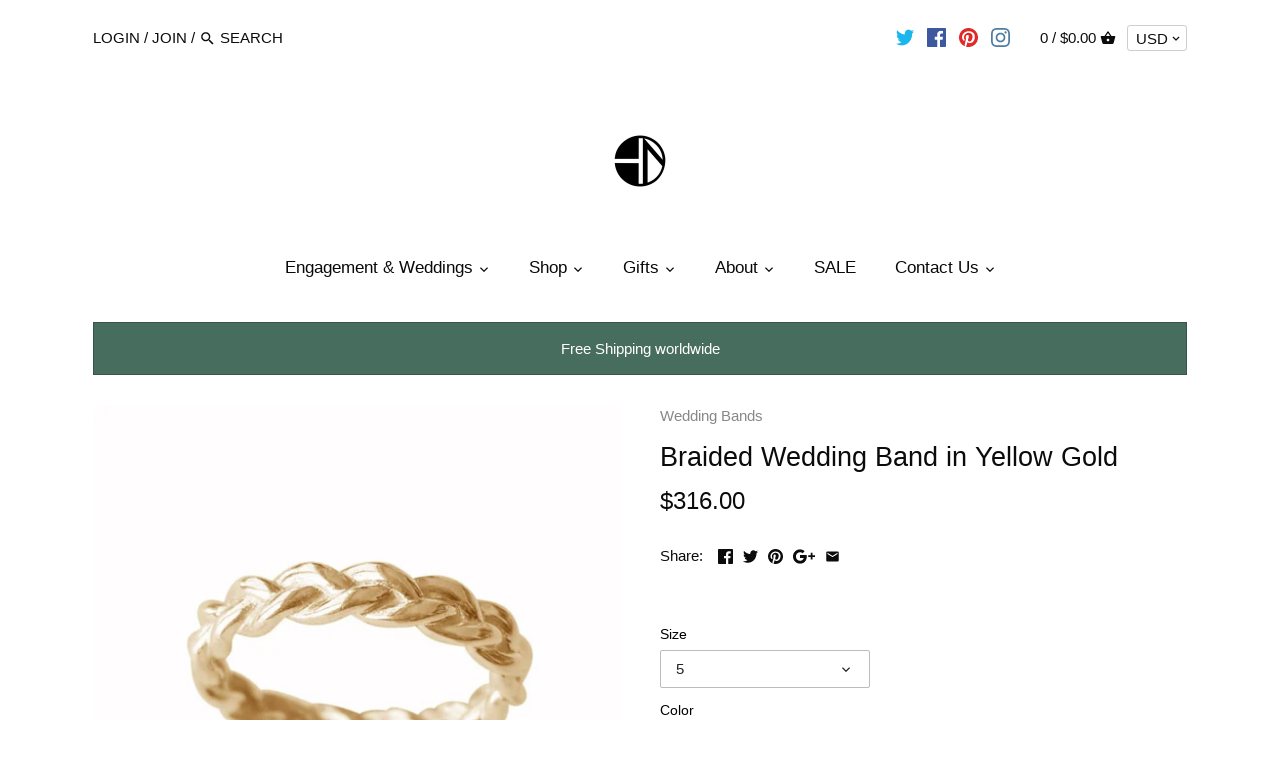

--- FILE ---
content_type: text/html; charset=utf-8
request_url: https://osnatharnoy.com/products/braided-wedding-band-in-14k-yellow-gold
body_size: 24754
content:
<!doctype html>
<html class="no-js">
<head>
  <!-- Canopy v2.5.0 -->
  <meta charset="utf-8" />
  <meta name="viewport" content="width=device-width,initial-scale=1.0" />
  <meta name="theme-color" content="#898787">
  <meta http-equiv="X-UA-Compatible" content="IE=edge,chrome=1">

  
  <link rel="shortcut icon" href="//osnatharnoy.com/cdn/shop/files/Osnat_Har_Noy_Jewelry_Design_Geometric_minimalist_Jeweley_d2bf8215-9fd3-4cd9-8ac7-11cec74cdff6.png?v=1614288035" type="image/png" />
  

  <title>
  Braided Wedding Band in Yellow Gold &ndash; Osnat Har Noy Jewelry
  </title>

  
  <meta name="description" content="This gorgeous braided wedding band has been crafted in yellow gold, its the perfect wedding band for a the minimalist bride. Your choice of karat gold Packed in a gift box Hand crafted in Tel Aviv within 2-3 weeks Free shipping worldwide If you cant see your size, please feel free to contact me.  " />
  

  <link rel="canonical" href="https://osnatharnoy.com/products/braided-wedding-band-in-14k-yellow-gold" />

  


  <meta property="og:type" content="product" />
  <meta property="og:title" content="Braided Wedding Band in Yellow Gold" />
  
  <meta property="og:image" content="http://osnatharnoy.com/cdn/shop/products/Yellow_Gold_Braided_Ring_Dainty_Braid_ring_Matching_Wedding_Band_Twisted_Wedding_Band_Bridal_Ring_Braided_Wedding_Band_Wedding_Ring_braid_ba4c5c72-eb63-4178-b3f5-7203c6991868_600x600.jpg?v=1590515995" />
  <meta property="og:image:secure_url" content="https://osnatharnoy.com/cdn/shop/products/Yellow_Gold_Braided_Ring_Dainty_Braid_ring_Matching_Wedding_Band_Twisted_Wedding_Band_Bridal_Ring_Braided_Wedding_Band_Wedding_Ring_braid_ba4c5c72-eb63-4178-b3f5-7203c6991868_600x600.jpg?v=1590515995" />
  
  <meta property="og:image" content="http://osnatharnoy.com/cdn/shop/products/Yellow_Gold_Braided_Ring_Dainty_Braid_ring_Matching_Wedding_Band_Twisted_Wedding_Band_Braided_Wedding_Band_best_selling_ring_trending_now_bc784920-15ef-41e6-8ca1-cc95e614e561_600x600.jpg?v=1590515995" />
  <meta property="og:image:secure_url" content="https://osnatharnoy.com/cdn/shop/products/Yellow_Gold_Braided_Ring_Dainty_Braid_ring_Matching_Wedding_Band_Twisted_Wedding_Band_Braided_Wedding_Band_best_selling_ring_trending_now_bc784920-15ef-41e6-8ca1-cc95e614e561_600x600.jpg?v=1590515995" />
  
  <meta property="og:image" content="http://osnatharnoy.com/cdn/shop/products/Yellow_Gold_Braided_Ring_Dainty_Braid_ring_Matching_Wedding_Band_Twisted_Wedding_Band_Bridal_Ring_Braided_Wedding_Band_Wedding_Ring_80d9963d-ccd4-4326-ad05-bb38ea97abd6_600x600.jpg?v=1530546982" />
  <meta property="og:image:secure_url" content="https://osnatharnoy.com/cdn/shop/products/Yellow_Gold_Braided_Ring_Dainty_Braid_ring_Matching_Wedding_Band_Twisted_Wedding_Band_Bridal_Ring_Braided_Wedding_Band_Wedding_Ring_80d9963d-ccd4-4326-ad05-bb38ea97abd6_600x600.jpg?v=1530546982" />
  
  <meta property="og:image" content="http://osnatharnoy.com/cdn/shop/products/14kBraidedRing_DaintyBraidring_MatchingWeddingBand_TwistedWeddingBand_BraidedWeddingBand_bestsellingring_trendingnow_600x600.jpg?v=1590515847" />
  <meta property="og:image:secure_url" content="https://osnatharnoy.com/cdn/shop/products/14kBraidedRing_DaintyBraidring_MatchingWeddingBand_TwistedWeddingBand_BraidedWeddingBand_bestsellingring_trendingnow_600x600.jpg?v=1590515847" />
  
  <meta property="og:image" content="http://osnatharnoy.com/cdn/shop/products/whiteGoldBraidedRing_DaintyBraidring_MatchingWeddingBand_TwistedWeddingBand_14kBraidedWeddingBand_bestsellingring_trendingnow_600x600.jpg?v=1590515878" />
  <meta property="og:image:secure_url" content="https://osnatharnoy.com/cdn/shop/products/whiteGoldBraidedRing_DaintyBraidring_MatchingWeddingBand_TwistedWeddingBand_14kBraidedWeddingBand_bestsellingring_trendingnow_600x600.jpg?v=1590515878" />
  
  <meta property="og:image" content="http://osnatharnoy.com/cdn/shop/products/whiteGoldBraidedRing_DaintyBraidring_MatchingWeddingBand_TwistedWeddingBand_BraidedWeddingBand_bestsellingring_trendingnow_600x600.jpg?v=1590515906" />
  <meta property="og:image:secure_url" content="https://osnatharnoy.com/cdn/shop/products/whiteGoldBraidedRing_DaintyBraidring_MatchingWeddingBand_TwistedWeddingBand_BraidedWeddingBand_bestsellingring_trendingnow_600x600.jpg?v=1590515906" />
  
  <meta property="og:price:amount" content="316.00" />
  <meta property="og:price:currency" content="USD" />



<meta property="og:description" content="This gorgeous braided wedding band has been crafted in yellow gold, its the perfect wedding band for a the minimalist bride. Your choice of karat gold Packed in a gift box Hand crafted in Tel Aviv within 2-3 weeks Free shipping worldwide If you cant see your size, please feel free to contact me.  " />

<meta property="og:url" content="https://osnatharnoy.com/products/braided-wedding-band-in-14k-yellow-gold" />
<meta property="og:site_name" content="Osnat Har Noy Jewelry" />

  


  <meta name="twitter:card" content="summary">


  <meta name="twitter:title" content="Braided Wedding Band in Yellow Gold">
  <meta name="twitter:description" content="This gorgeous braided wedding band has been crafted in yellow gold, its the perfect wedding band for a the minimalist bride.

Your choice of karat gold
Packed in a gift box
Hand crafted in Tel Aviv wi">
  <meta name="twitter:image" content="https://osnatharnoy.com/cdn/shop/products/Yellow_Gold_Braided_Ring_Dainty_Braid_ring_Matching_Wedding_Band_Twisted_Wedding_Band_Bridal_Ring_Braided_Wedding_Band_Wedding_Ring_braid_ba4c5c72-eb63-4178-b3f5-7203c6991868_grande.jpg?v=1590515995">
  <meta name="twitter:image:width" content="600">
  <meta name="twitter:image:height" content="600">


  






  <link href="//osnatharnoy.com/cdn/shop/t/4/assets/styles.scss.css?v=159810716107345046381674765162" rel="stylesheet" type="text/css" media="all" />

  <script src="//ajax.googleapis.com/ajax/libs/jquery/1.9.1/jquery.min.js" type="text/javascript"></script>

  <script src="//osnatharnoy.com/cdn/shopifycloud/storefront/assets/themes_support/option_selection-b017cd28.js" type="text/javascript"></script>
  <script src="//osnatharnoy.com/cdn/shopifycloud/storefront/assets/themes_support/api.jquery-7ab1a3a4.js" type="text/javascript"></script>

  


  <script>window.performance && window.performance.mark && window.performance.mark('shopify.content_for_header.start');</script><meta name="google-site-verification" content="KgnZ4Bi1bl_U8vzp3xI7A1aDFD9zOZlsCIeQX4aK01U">
<meta id="shopify-digital-wallet" name="shopify-digital-wallet" content="/662536253/digital_wallets/dialog">
<meta name="shopify-checkout-api-token" content="38b234a6d5b59e970581f3b0343a58dd">
<meta id="in-context-paypal-metadata" data-shop-id="662536253" data-venmo-supported="false" data-environment="production" data-locale="en_US" data-paypal-v4="true" data-currency="USD">
<link rel="alternate" type="application/json+oembed" href="https://osnatharnoy.com/products/braided-wedding-band-in-14k-yellow-gold.oembed">
<script async="async" src="/checkouts/internal/preloads.js?locale=en-US"></script>
<script id="shopify-features" type="application/json">{"accessToken":"38b234a6d5b59e970581f3b0343a58dd","betas":["rich-media-storefront-analytics"],"domain":"osnatharnoy.com","predictiveSearch":true,"shopId":662536253,"locale":"en"}</script>
<script>var Shopify = Shopify || {};
Shopify.shop = "osnat-har-noy-jewelry.myshopify.com";
Shopify.locale = "en";
Shopify.currency = {"active":"USD","rate":"1.0"};
Shopify.country = "US";
Shopify.theme = {"name":"Canopy","id":14113865789,"schema_name":"Canopy","schema_version":"2.5.0","theme_store_id":732,"role":"main"};
Shopify.theme.handle = "null";
Shopify.theme.style = {"id":null,"handle":null};
Shopify.cdnHost = "osnatharnoy.com/cdn";
Shopify.routes = Shopify.routes || {};
Shopify.routes.root = "/";</script>
<script type="module">!function(o){(o.Shopify=o.Shopify||{}).modules=!0}(window);</script>
<script>!function(o){function n(){var o=[];function n(){o.push(Array.prototype.slice.apply(arguments))}return n.q=o,n}var t=o.Shopify=o.Shopify||{};t.loadFeatures=n(),t.autoloadFeatures=n()}(window);</script>
<script id="shop-js-analytics" type="application/json">{"pageType":"product"}</script>
<script defer="defer" async type="module" src="//osnatharnoy.com/cdn/shopifycloud/shop-js/modules/v2/client.init-shop-cart-sync_BN7fPSNr.en.esm.js"></script>
<script defer="defer" async type="module" src="//osnatharnoy.com/cdn/shopifycloud/shop-js/modules/v2/chunk.common_Cbph3Kss.esm.js"></script>
<script defer="defer" async type="module" src="//osnatharnoy.com/cdn/shopifycloud/shop-js/modules/v2/chunk.modal_DKumMAJ1.esm.js"></script>
<script type="module">
  await import("//osnatharnoy.com/cdn/shopifycloud/shop-js/modules/v2/client.init-shop-cart-sync_BN7fPSNr.en.esm.js");
await import("//osnatharnoy.com/cdn/shopifycloud/shop-js/modules/v2/chunk.common_Cbph3Kss.esm.js");
await import("//osnatharnoy.com/cdn/shopifycloud/shop-js/modules/v2/chunk.modal_DKumMAJ1.esm.js");

  window.Shopify.SignInWithShop?.initShopCartSync?.({"fedCMEnabled":true,"windoidEnabled":true});

</script>
<script>(function() {
  var isLoaded = false;
  function asyncLoad() {
    if (isLoaded) return;
    isLoaded = true;
    var urls = ["\/\/shopify.privy.com\/widget.js?shop=osnat-har-noy-jewelry.myshopify.com","https:\/\/cdn.hextom.com\/js\/freeshippingbar.js?shop=osnat-har-noy-jewelry.myshopify.com"];
    for (var i = 0; i < urls.length; i++) {
      var s = document.createElement('script');
      s.type = 'text/javascript';
      s.async = true;
      s.src = urls[i];
      var x = document.getElementsByTagName('script')[0];
      x.parentNode.insertBefore(s, x);
    }
  };
  if(window.attachEvent) {
    window.attachEvent('onload', asyncLoad);
  } else {
    window.addEventListener('load', asyncLoad, false);
  }
})();</script>
<script id="__st">var __st={"a":662536253,"offset":7200,"reqid":"3a69c30a-47b1-45dd-83e9-897b637a4406-1769956543","pageurl":"osnatharnoy.com\/products\/braided-wedding-band-in-14k-yellow-gold","u":"12f552c3c028","p":"product","rtyp":"product","rid":913948278845};</script>
<script>window.ShopifyPaypalV4VisibilityTracking = true;</script>
<script id="captcha-bootstrap">!function(){'use strict';const t='contact',e='account',n='new_comment',o=[[t,t],['blogs',n],['comments',n],[t,'customer']],c=[[e,'customer_login'],[e,'guest_login'],[e,'recover_customer_password'],[e,'create_customer']],r=t=>t.map((([t,e])=>`form[action*='/${t}']:not([data-nocaptcha='true']) input[name='form_type'][value='${e}']`)).join(','),a=t=>()=>t?[...document.querySelectorAll(t)].map((t=>t.form)):[];function s(){const t=[...o],e=r(t);return a(e)}const i='password',u='form_key',d=['recaptcha-v3-token','g-recaptcha-response','h-captcha-response',i],f=()=>{try{return window.sessionStorage}catch{return}},m='__shopify_v',_=t=>t.elements[u];function p(t,e,n=!1){try{const o=window.sessionStorage,c=JSON.parse(o.getItem(e)),{data:r}=function(t){const{data:e,action:n}=t;return t[m]||n?{data:e,action:n}:{data:t,action:n}}(c);for(const[e,n]of Object.entries(r))t.elements[e]&&(t.elements[e].value=n);n&&o.removeItem(e)}catch(o){console.error('form repopulation failed',{error:o})}}const l='form_type',E='cptcha';function T(t){t.dataset[E]=!0}const w=window,h=w.document,L='Shopify',v='ce_forms',y='captcha';let A=!1;((t,e)=>{const n=(g='f06e6c50-85a8-45c8-87d0-21a2b65856fe',I='https://cdn.shopify.com/shopifycloud/storefront-forms-hcaptcha/ce_storefront_forms_captcha_hcaptcha.v1.5.2.iife.js',D={infoText:'Protected by hCaptcha',privacyText:'Privacy',termsText:'Terms'},(t,e,n)=>{const o=w[L][v],c=o.bindForm;if(c)return c(t,g,e,D).then(n);var r;o.q.push([[t,g,e,D],n]),r=I,A||(h.body.append(Object.assign(h.createElement('script'),{id:'captcha-provider',async:!0,src:r})),A=!0)});var g,I,D;w[L]=w[L]||{},w[L][v]=w[L][v]||{},w[L][v].q=[],w[L][y]=w[L][y]||{},w[L][y].protect=function(t,e){n(t,void 0,e),T(t)},Object.freeze(w[L][y]),function(t,e,n,w,h,L){const[v,y,A,g]=function(t,e,n){const i=e?o:[],u=t?c:[],d=[...i,...u],f=r(d),m=r(i),_=r(d.filter((([t,e])=>n.includes(e))));return[a(f),a(m),a(_),s()]}(w,h,L),I=t=>{const e=t.target;return e instanceof HTMLFormElement?e:e&&e.form},D=t=>v().includes(t);t.addEventListener('submit',(t=>{const e=I(t);if(!e)return;const n=D(e)&&!e.dataset.hcaptchaBound&&!e.dataset.recaptchaBound,o=_(e),c=g().includes(e)&&(!o||!o.value);(n||c)&&t.preventDefault(),c&&!n&&(function(t){try{if(!f())return;!function(t){const e=f();if(!e)return;const n=_(t);if(!n)return;const o=n.value;o&&e.removeItem(o)}(t);const e=Array.from(Array(32),(()=>Math.random().toString(36)[2])).join('');!function(t,e){_(t)||t.append(Object.assign(document.createElement('input'),{type:'hidden',name:u})),t.elements[u].value=e}(t,e),function(t,e){const n=f();if(!n)return;const o=[...t.querySelectorAll(`input[type='${i}']`)].map((({name:t})=>t)),c=[...d,...o],r={};for(const[a,s]of new FormData(t).entries())c.includes(a)||(r[a]=s);n.setItem(e,JSON.stringify({[m]:1,action:t.action,data:r}))}(t,e)}catch(e){console.error('failed to persist form',e)}}(e),e.submit())}));const S=(t,e)=>{t&&!t.dataset[E]&&(n(t,e.some((e=>e===t))),T(t))};for(const o of['focusin','change'])t.addEventListener(o,(t=>{const e=I(t);D(e)&&S(e,y())}));const B=e.get('form_key'),M=e.get(l),P=B&&M;t.addEventListener('DOMContentLoaded',(()=>{const t=y();if(P)for(const e of t)e.elements[l].value===M&&p(e,B);[...new Set([...A(),...v().filter((t=>'true'===t.dataset.shopifyCaptcha))])].forEach((e=>S(e,t)))}))}(h,new URLSearchParams(w.location.search),n,t,e,['guest_login'])})(!0,!0)}();</script>
<script integrity="sha256-4kQ18oKyAcykRKYeNunJcIwy7WH5gtpwJnB7kiuLZ1E=" data-source-attribution="shopify.loadfeatures" defer="defer" src="//osnatharnoy.com/cdn/shopifycloud/storefront/assets/storefront/load_feature-a0a9edcb.js" crossorigin="anonymous"></script>
<script data-source-attribution="shopify.dynamic_checkout.dynamic.init">var Shopify=Shopify||{};Shopify.PaymentButton=Shopify.PaymentButton||{isStorefrontPortableWallets:!0,init:function(){window.Shopify.PaymentButton.init=function(){};var t=document.createElement("script");t.src="https://osnatharnoy.com/cdn/shopifycloud/portable-wallets/latest/portable-wallets.en.js",t.type="module",document.head.appendChild(t)}};
</script>
<script data-source-attribution="shopify.dynamic_checkout.buyer_consent">
  function portableWalletsHideBuyerConsent(e){var t=document.getElementById("shopify-buyer-consent"),n=document.getElementById("shopify-subscription-policy-button");t&&n&&(t.classList.add("hidden"),t.setAttribute("aria-hidden","true"),n.removeEventListener("click",e))}function portableWalletsShowBuyerConsent(e){var t=document.getElementById("shopify-buyer-consent"),n=document.getElementById("shopify-subscription-policy-button");t&&n&&(t.classList.remove("hidden"),t.removeAttribute("aria-hidden"),n.addEventListener("click",e))}window.Shopify?.PaymentButton&&(window.Shopify.PaymentButton.hideBuyerConsent=portableWalletsHideBuyerConsent,window.Shopify.PaymentButton.showBuyerConsent=portableWalletsShowBuyerConsent);
</script>
<script>
  function portableWalletsCleanup(e){e&&e.src&&console.error("Failed to load portable wallets script "+e.src);var t=document.querySelectorAll("shopify-accelerated-checkout .shopify-payment-button__skeleton, shopify-accelerated-checkout-cart .wallet-cart-button__skeleton"),e=document.getElementById("shopify-buyer-consent");for(let e=0;e<t.length;e++)t[e].remove();e&&e.remove()}function portableWalletsNotLoadedAsModule(e){e instanceof ErrorEvent&&"string"==typeof e.message&&e.message.includes("import.meta")&&"string"==typeof e.filename&&e.filename.includes("portable-wallets")&&(window.removeEventListener("error",portableWalletsNotLoadedAsModule),window.Shopify.PaymentButton.failedToLoad=e,"loading"===document.readyState?document.addEventListener("DOMContentLoaded",window.Shopify.PaymentButton.init):window.Shopify.PaymentButton.init())}window.addEventListener("error",portableWalletsNotLoadedAsModule);
</script>

<script type="module" src="https://osnatharnoy.com/cdn/shopifycloud/portable-wallets/latest/portable-wallets.en.js" onError="portableWalletsCleanup(this)" crossorigin="anonymous"></script>
<script nomodule>
  document.addEventListener("DOMContentLoaded", portableWalletsCleanup);
</script>

<link id="shopify-accelerated-checkout-styles" rel="stylesheet" media="screen" href="https://osnatharnoy.com/cdn/shopifycloud/portable-wallets/latest/accelerated-checkout-backwards-compat.css" crossorigin="anonymous">
<style id="shopify-accelerated-checkout-cart">
        #shopify-buyer-consent {
  margin-top: 1em;
  display: inline-block;
  width: 100%;
}

#shopify-buyer-consent.hidden {
  display: none;
}

#shopify-subscription-policy-button {
  background: none;
  border: none;
  padding: 0;
  text-decoration: underline;
  font-size: inherit;
  cursor: pointer;
}

#shopify-subscription-policy-button::before {
  box-shadow: none;
}

      </style>

<script>window.performance && window.performance.mark && window.performance.mark('shopify.content_for_header.end');</script>

  <script>
    document.documentElement.className = document.documentElement.className.replace('no-js', '');
    Shopify.money_format = "${{amount}}";
    window.theme = window.theme || {};
    theme.jQuery = jQuery;
    theme.money_container = 'span.theme-money';
    theme.money_format = "${{amount}}";
  </script>
<link href="https://monorail-edge.shopifysvc.com" rel="dns-prefetch">
<script>(function(){if ("sendBeacon" in navigator && "performance" in window) {try {var session_token_from_headers = performance.getEntriesByType('navigation')[0].serverTiming.find(x => x.name == '_s').description;} catch {var session_token_from_headers = undefined;}var session_cookie_matches = document.cookie.match(/_shopify_s=([^;]*)/);var session_token_from_cookie = session_cookie_matches && session_cookie_matches.length === 2 ? session_cookie_matches[1] : "";var session_token = session_token_from_headers || session_token_from_cookie || "";function handle_abandonment_event(e) {var entries = performance.getEntries().filter(function(entry) {return /monorail-edge.shopifysvc.com/.test(entry.name);});if (!window.abandonment_tracked && entries.length === 0) {window.abandonment_tracked = true;var currentMs = Date.now();var navigation_start = performance.timing.navigationStart;var payload = {shop_id: 662536253,url: window.location.href,navigation_start,duration: currentMs - navigation_start,session_token,page_type: "product"};window.navigator.sendBeacon("https://monorail-edge.shopifysvc.com/v1/produce", JSON.stringify({schema_id: "online_store_buyer_site_abandonment/1.1",payload: payload,metadata: {event_created_at_ms: currentMs,event_sent_at_ms: currentMs}}));}}window.addEventListener('pagehide', handle_abandonment_event);}}());</script>
<script id="web-pixels-manager-setup">(function e(e,d,r,n,o){if(void 0===o&&(o={}),!Boolean(null===(a=null===(i=window.Shopify)||void 0===i?void 0:i.analytics)||void 0===a?void 0:a.replayQueue)){var i,a;window.Shopify=window.Shopify||{};var t=window.Shopify;t.analytics=t.analytics||{};var s=t.analytics;s.replayQueue=[],s.publish=function(e,d,r){return s.replayQueue.push([e,d,r]),!0};try{self.performance.mark("wpm:start")}catch(e){}var l=function(){var e={modern:/Edge?\/(1{2}[4-9]|1[2-9]\d|[2-9]\d{2}|\d{4,})\.\d+(\.\d+|)|Firefox\/(1{2}[4-9]|1[2-9]\d|[2-9]\d{2}|\d{4,})\.\d+(\.\d+|)|Chrom(ium|e)\/(9{2}|\d{3,})\.\d+(\.\d+|)|(Maci|X1{2}).+ Version\/(15\.\d+|(1[6-9]|[2-9]\d|\d{3,})\.\d+)([,.]\d+|)( \(\w+\)|)( Mobile\/\w+|) Safari\/|Chrome.+OPR\/(9{2}|\d{3,})\.\d+\.\d+|(CPU[ +]OS|iPhone[ +]OS|CPU[ +]iPhone|CPU IPhone OS|CPU iPad OS)[ +]+(15[._]\d+|(1[6-9]|[2-9]\d|\d{3,})[._]\d+)([._]\d+|)|Android:?[ /-](13[3-9]|1[4-9]\d|[2-9]\d{2}|\d{4,})(\.\d+|)(\.\d+|)|Android.+Firefox\/(13[5-9]|1[4-9]\d|[2-9]\d{2}|\d{4,})\.\d+(\.\d+|)|Android.+Chrom(ium|e)\/(13[3-9]|1[4-9]\d|[2-9]\d{2}|\d{4,})\.\d+(\.\d+|)|SamsungBrowser\/([2-9]\d|\d{3,})\.\d+/,legacy:/Edge?\/(1[6-9]|[2-9]\d|\d{3,})\.\d+(\.\d+|)|Firefox\/(5[4-9]|[6-9]\d|\d{3,})\.\d+(\.\d+|)|Chrom(ium|e)\/(5[1-9]|[6-9]\d|\d{3,})\.\d+(\.\d+|)([\d.]+$|.*Safari\/(?![\d.]+ Edge\/[\d.]+$))|(Maci|X1{2}).+ Version\/(10\.\d+|(1[1-9]|[2-9]\d|\d{3,})\.\d+)([,.]\d+|)( \(\w+\)|)( Mobile\/\w+|) Safari\/|Chrome.+OPR\/(3[89]|[4-9]\d|\d{3,})\.\d+\.\d+|(CPU[ +]OS|iPhone[ +]OS|CPU[ +]iPhone|CPU IPhone OS|CPU iPad OS)[ +]+(10[._]\d+|(1[1-9]|[2-9]\d|\d{3,})[._]\d+)([._]\d+|)|Android:?[ /-](13[3-9]|1[4-9]\d|[2-9]\d{2}|\d{4,})(\.\d+|)(\.\d+|)|Mobile Safari.+OPR\/([89]\d|\d{3,})\.\d+\.\d+|Android.+Firefox\/(13[5-9]|1[4-9]\d|[2-9]\d{2}|\d{4,})\.\d+(\.\d+|)|Android.+Chrom(ium|e)\/(13[3-9]|1[4-9]\d|[2-9]\d{2}|\d{4,})\.\d+(\.\d+|)|Android.+(UC? ?Browser|UCWEB|U3)[ /]?(15\.([5-9]|\d{2,})|(1[6-9]|[2-9]\d|\d{3,})\.\d+)\.\d+|SamsungBrowser\/(5\.\d+|([6-9]|\d{2,})\.\d+)|Android.+MQ{2}Browser\/(14(\.(9|\d{2,})|)|(1[5-9]|[2-9]\d|\d{3,})(\.\d+|))(\.\d+|)|K[Aa][Ii]OS\/(3\.\d+|([4-9]|\d{2,})\.\d+)(\.\d+|)/},d=e.modern,r=e.legacy,n=navigator.userAgent;return n.match(d)?"modern":n.match(r)?"legacy":"unknown"}(),u="modern"===l?"modern":"legacy",c=(null!=n?n:{modern:"",legacy:""})[u],f=function(e){return[e.baseUrl,"/wpm","/b",e.hashVersion,"modern"===e.buildTarget?"m":"l",".js"].join("")}({baseUrl:d,hashVersion:r,buildTarget:u}),m=function(e){var d=e.version,r=e.bundleTarget,n=e.surface,o=e.pageUrl,i=e.monorailEndpoint;return{emit:function(e){var a=e.status,t=e.errorMsg,s=(new Date).getTime(),l=JSON.stringify({metadata:{event_sent_at_ms:s},events:[{schema_id:"web_pixels_manager_load/3.1",payload:{version:d,bundle_target:r,page_url:o,status:a,surface:n,error_msg:t},metadata:{event_created_at_ms:s}}]});if(!i)return console&&console.warn&&console.warn("[Web Pixels Manager] No Monorail endpoint provided, skipping logging."),!1;try{return self.navigator.sendBeacon.bind(self.navigator)(i,l)}catch(e){}var u=new XMLHttpRequest;try{return u.open("POST",i,!0),u.setRequestHeader("Content-Type","text/plain"),u.send(l),!0}catch(e){return console&&console.warn&&console.warn("[Web Pixels Manager] Got an unhandled error while logging to Monorail."),!1}}}}({version:r,bundleTarget:l,surface:e.surface,pageUrl:self.location.href,monorailEndpoint:e.monorailEndpoint});try{o.browserTarget=l,function(e){var d=e.src,r=e.async,n=void 0===r||r,o=e.onload,i=e.onerror,a=e.sri,t=e.scriptDataAttributes,s=void 0===t?{}:t,l=document.createElement("script"),u=document.querySelector("head"),c=document.querySelector("body");if(l.async=n,l.src=d,a&&(l.integrity=a,l.crossOrigin="anonymous"),s)for(var f in s)if(Object.prototype.hasOwnProperty.call(s,f))try{l.dataset[f]=s[f]}catch(e){}if(o&&l.addEventListener("load",o),i&&l.addEventListener("error",i),u)u.appendChild(l);else{if(!c)throw new Error("Did not find a head or body element to append the script");c.appendChild(l)}}({src:f,async:!0,onload:function(){if(!function(){var e,d;return Boolean(null===(d=null===(e=window.Shopify)||void 0===e?void 0:e.analytics)||void 0===d?void 0:d.initialized)}()){var d=window.webPixelsManager.init(e)||void 0;if(d){var r=window.Shopify.analytics;r.replayQueue.forEach((function(e){var r=e[0],n=e[1],o=e[2];d.publishCustomEvent(r,n,o)})),r.replayQueue=[],r.publish=d.publishCustomEvent,r.visitor=d.visitor,r.initialized=!0}}},onerror:function(){return m.emit({status:"failed",errorMsg:"".concat(f," has failed to load")})},sri:function(e){var d=/^sha384-[A-Za-z0-9+/=]+$/;return"string"==typeof e&&d.test(e)}(c)?c:"",scriptDataAttributes:o}),m.emit({status:"loading"})}catch(e){m.emit({status:"failed",errorMsg:(null==e?void 0:e.message)||"Unknown error"})}}})({shopId: 662536253,storefrontBaseUrl: "https://osnatharnoy.com",extensionsBaseUrl: "https://extensions.shopifycdn.com/cdn/shopifycloud/web-pixels-manager",monorailEndpoint: "https://monorail-edge.shopifysvc.com/unstable/produce_batch",surface: "storefront-renderer",enabledBetaFlags: ["2dca8a86"],webPixelsConfigList: [{"id":"57671868","eventPayloadVersion":"v1","runtimeContext":"LAX","scriptVersion":"1","type":"CUSTOM","privacyPurposes":["MARKETING"],"name":"Meta pixel (migrated)"},{"id":"shopify-app-pixel","configuration":"{}","eventPayloadVersion":"v1","runtimeContext":"STRICT","scriptVersion":"0450","apiClientId":"shopify-pixel","type":"APP","privacyPurposes":["ANALYTICS","MARKETING"]},{"id":"shopify-custom-pixel","eventPayloadVersion":"v1","runtimeContext":"LAX","scriptVersion":"0450","apiClientId":"shopify-pixel","type":"CUSTOM","privacyPurposes":["ANALYTICS","MARKETING"]}],isMerchantRequest: false,initData: {"shop":{"name":"Osnat Har Noy Jewelry","paymentSettings":{"currencyCode":"USD"},"myshopifyDomain":"osnat-har-noy-jewelry.myshopify.com","countryCode":"IL","storefrontUrl":"https:\/\/osnatharnoy.com"},"customer":null,"cart":null,"checkout":null,"productVariants":[{"price":{"amount":316.0,"currencyCode":"USD"},"product":{"title":"Braided Wedding Band in Yellow Gold","vendor":"Osnat Har Noy Jewelry","id":"913948278845","untranslatedTitle":"Braided Wedding Band in Yellow Gold","url":"\/products\/braided-wedding-band-in-14k-yellow-gold","type":"Wedding Bands"},"id":"8818074812477","image":{"src":"\/\/osnatharnoy.com\/cdn\/shop\/products\/Yellow_Gold_Braided_Ring_Dainty_Braid_ring_Matching_Wedding_Band_Twisted_Wedding_Band_Bridal_Ring_Braided_Wedding_Band_Wedding_Ring_braid_ba4c5c72-eb63-4178-b3f5-7203c6991868.jpg?v=1590515995"},"sku":"","title":"5 \/ Yellow Shiny \/ 14K Gold","untranslatedTitle":"5 \/ Yellow Shiny \/ 14K Gold"},{"price":{"amount":415.0,"currencyCode":"USD"},"product":{"title":"Braided Wedding Band in Yellow Gold","vendor":"Osnat Har Noy Jewelry","id":"913948278845","untranslatedTitle":"Braided Wedding Band in Yellow Gold","url":"\/products\/braided-wedding-band-in-14k-yellow-gold","type":"Wedding Bands"},"id":"40076073435324","image":{"src":"\/\/osnatharnoy.com\/cdn\/shop\/products\/Yellow_Gold_Braided_Ring_Dainty_Braid_ring_Matching_Wedding_Band_Twisted_Wedding_Band_Bridal_Ring_Braided_Wedding_Band_Wedding_Ring_braid_ba4c5c72-eb63-4178-b3f5-7203c6991868.jpg?v=1590515995"},"sku":"","title":"5 \/ Yellow Shiny \/ 18K Gold","untranslatedTitle":"5 \/ Yellow Shiny \/ 18K Gold"},{"price":{"amount":316.0,"currencyCode":"USD"},"product":{"title":"Braided Wedding Band in Yellow Gold","vendor":"Osnat Har Noy Jewelry","id":"913948278845","untranslatedTitle":"Braided Wedding Band in Yellow Gold","url":"\/products\/braided-wedding-band-in-14k-yellow-gold","type":"Wedding Bands"},"id":"8818074845245","image":{"src":"\/\/osnatharnoy.com\/cdn\/shop\/products\/Yellow_Gold_Braided_Ring_Dainty_Braid_ring_Matching_Wedding_Band_Twisted_Wedding_Band_Bridal_Ring_Braided_Wedding_Band_Wedding_Ring_braid_ba4c5c72-eb63-4178-b3f5-7203c6991868.jpg?v=1590515995"},"sku":"","title":"5 \/ Yellow Matt \/ 14K Gold","untranslatedTitle":"5 \/ Yellow Matt \/ 14K Gold"},{"price":{"amount":415.0,"currencyCode":"USD"},"product":{"title":"Braided Wedding Band in Yellow Gold","vendor":"Osnat Har Noy Jewelry","id":"913948278845","untranslatedTitle":"Braided Wedding Band in Yellow Gold","url":"\/products\/braided-wedding-band-in-14k-yellow-gold","type":"Wedding Bands"},"id":"40076073500860","image":{"src":"\/\/osnatharnoy.com\/cdn\/shop\/products\/Yellow_Gold_Braided_Ring_Dainty_Braid_ring_Matching_Wedding_Band_Twisted_Wedding_Band_Bridal_Ring_Braided_Wedding_Band_Wedding_Ring_braid_ba4c5c72-eb63-4178-b3f5-7203c6991868.jpg?v=1590515995"},"sku":"","title":"5 \/ Yellow Matt \/ 18K Gold","untranslatedTitle":"5 \/ Yellow Matt \/ 18K Gold"},{"price":{"amount":316.0,"currencyCode":"USD"},"product":{"title":"Braided Wedding Band in Yellow Gold","vendor":"Osnat Har Noy Jewelry","id":"913948278845","untranslatedTitle":"Braided Wedding Band in Yellow Gold","url":"\/products\/braided-wedding-band-in-14k-yellow-gold","type":"Wedding Bands"},"id":"8818074878013","image":{"src":"\/\/osnatharnoy.com\/cdn\/shop\/products\/14kBraidedRing_DaintyBraidring_MatchingWeddingBand_TwistedWeddingBand_BraidedWeddingBand_bestsellingring_trendingnow.jpg?v=1590515847"},"sku":"","title":"5 \/ White Shiny \/ 14K Gold","untranslatedTitle":"5 \/ White Shiny \/ 14K Gold"},{"price":{"amount":415.0,"currencyCode":"USD"},"product":{"title":"Braided Wedding Band in Yellow Gold","vendor":"Osnat Har Noy Jewelry","id":"913948278845","untranslatedTitle":"Braided Wedding Band in Yellow Gold","url":"\/products\/braided-wedding-band-in-14k-yellow-gold","type":"Wedding Bands"},"id":"40076073533628","image":{"src":"\/\/osnatharnoy.com\/cdn\/shop\/products\/14kBraidedRing_DaintyBraidring_MatchingWeddingBand_TwistedWeddingBand_BraidedWeddingBand_bestsellingring_trendingnow.jpg?v=1590515847"},"sku":"","title":"5 \/ White Shiny \/ 18K Gold","untranslatedTitle":"5 \/ White Shiny \/ 18K Gold"},{"price":{"amount":316.0,"currencyCode":"USD"},"product":{"title":"Braided Wedding Band in Yellow Gold","vendor":"Osnat Har Noy Jewelry","id":"913948278845","untranslatedTitle":"Braided Wedding Band in Yellow Gold","url":"\/products\/braided-wedding-band-in-14k-yellow-gold","type":"Wedding Bands"},"id":"8818075009085","image":{"src":"\/\/osnatharnoy.com\/cdn\/shop\/products\/Yellow_Gold_Braided_Ring_Dainty_Braid_ring_Matching_Wedding_Band_Twisted_Wedding_Band_Bridal_Ring_Braided_Wedding_Band_Wedding_Ring_braid_ba4c5c72-eb63-4178-b3f5-7203c6991868.jpg?v=1590515995"},"sku":"","title":"5.5 \/ Yellow Shiny \/ 14K Gold","untranslatedTitle":"5.5 \/ Yellow Shiny \/ 14K Gold"},{"price":{"amount":415.0,"currencyCode":"USD"},"product":{"title":"Braided Wedding Band in Yellow Gold","vendor":"Osnat Har Noy Jewelry","id":"913948278845","untranslatedTitle":"Braided Wedding Band in Yellow Gold","url":"\/products\/braided-wedding-band-in-14k-yellow-gold","type":"Wedding Bands"},"id":"40076073566396","image":{"src":"\/\/osnatharnoy.com\/cdn\/shop\/products\/Yellow_Gold_Braided_Ring_Dainty_Braid_ring_Matching_Wedding_Band_Twisted_Wedding_Band_Bridal_Ring_Braided_Wedding_Band_Wedding_Ring_braid_ba4c5c72-eb63-4178-b3f5-7203c6991868.jpg?v=1590515995"},"sku":"","title":"5.5 \/ Yellow Shiny \/ 18K Gold","untranslatedTitle":"5.5 \/ Yellow Shiny \/ 18K Gold"},{"price":{"amount":316.0,"currencyCode":"USD"},"product":{"title":"Braided Wedding Band in Yellow Gold","vendor":"Osnat Har Noy Jewelry","id":"913948278845","untranslatedTitle":"Braided Wedding Band in Yellow Gold","url":"\/products\/braided-wedding-band-in-14k-yellow-gold","type":"Wedding Bands"},"id":"8818075041853","image":{"src":"\/\/osnatharnoy.com\/cdn\/shop\/products\/Yellow_Gold_Braided_Ring_Dainty_Braid_ring_Matching_Wedding_Band_Twisted_Wedding_Band_Bridal_Ring_Braided_Wedding_Band_Wedding_Ring_braid_ba4c5c72-eb63-4178-b3f5-7203c6991868.jpg?v=1590515995"},"sku":"","title":"5.5 \/ Yellow Matt \/ 14K Gold","untranslatedTitle":"5.5 \/ Yellow Matt \/ 14K Gold"},{"price":{"amount":415.0,"currencyCode":"USD"},"product":{"title":"Braided Wedding Band in Yellow Gold","vendor":"Osnat Har Noy Jewelry","id":"913948278845","untranslatedTitle":"Braided Wedding Band in Yellow Gold","url":"\/products\/braided-wedding-band-in-14k-yellow-gold","type":"Wedding Bands"},"id":"40076073599164","image":{"src":"\/\/osnatharnoy.com\/cdn\/shop\/products\/Yellow_Gold_Braided_Ring_Dainty_Braid_ring_Matching_Wedding_Band_Twisted_Wedding_Band_Bridal_Ring_Braided_Wedding_Band_Wedding_Ring_braid_ba4c5c72-eb63-4178-b3f5-7203c6991868.jpg?v=1590515995"},"sku":"","title":"5.5 \/ Yellow Matt \/ 18K Gold","untranslatedTitle":"5.5 \/ Yellow Matt \/ 18K Gold"},{"price":{"amount":316.0,"currencyCode":"USD"},"product":{"title":"Braided Wedding Band in Yellow Gold","vendor":"Osnat Har Noy Jewelry","id":"913948278845","untranslatedTitle":"Braided Wedding Band in Yellow Gold","url":"\/products\/braided-wedding-band-in-14k-yellow-gold","type":"Wedding Bands"},"id":"8818075074621","image":{"src":"\/\/osnatharnoy.com\/cdn\/shop\/products\/14kBraidedRing_DaintyBraidring_MatchingWeddingBand_TwistedWeddingBand_BraidedWeddingBand_bestsellingring_trendingnow.jpg?v=1590515847"},"sku":"","title":"5.5 \/ White Shiny \/ 14K Gold","untranslatedTitle":"5.5 \/ White Shiny \/ 14K Gold"},{"price":{"amount":415.0,"currencyCode":"USD"},"product":{"title":"Braided Wedding Band in Yellow Gold","vendor":"Osnat Har Noy Jewelry","id":"913948278845","untranslatedTitle":"Braided Wedding Band in Yellow Gold","url":"\/products\/braided-wedding-band-in-14k-yellow-gold","type":"Wedding Bands"},"id":"40076073631932","image":{"src":"\/\/osnatharnoy.com\/cdn\/shop\/products\/14kBraidedRing_DaintyBraidring_MatchingWeddingBand_TwistedWeddingBand_BraidedWeddingBand_bestsellingring_trendingnow.jpg?v=1590515847"},"sku":"","title":"5.5 \/ White Shiny \/ 18K Gold","untranslatedTitle":"5.5 \/ White Shiny \/ 18K Gold"}],"purchasingCompany":null},},"https://osnatharnoy.com/cdn","1d2a099fw23dfb22ep557258f5m7a2edbae",{"modern":"","legacy":""},{"shopId":"662536253","storefrontBaseUrl":"https:\/\/osnatharnoy.com","extensionBaseUrl":"https:\/\/extensions.shopifycdn.com\/cdn\/shopifycloud\/web-pixels-manager","surface":"storefront-renderer","enabledBetaFlags":"[\"2dca8a86\"]","isMerchantRequest":"false","hashVersion":"1d2a099fw23dfb22ep557258f5m7a2edbae","publish":"custom","events":"[[\"page_viewed\",{}],[\"product_viewed\",{\"productVariant\":{\"price\":{\"amount\":316.0,\"currencyCode\":\"USD\"},\"product\":{\"title\":\"Braided Wedding Band in Yellow Gold\",\"vendor\":\"Osnat Har Noy Jewelry\",\"id\":\"913948278845\",\"untranslatedTitle\":\"Braided Wedding Band in Yellow Gold\",\"url\":\"\/products\/braided-wedding-band-in-14k-yellow-gold\",\"type\":\"Wedding Bands\"},\"id\":\"8818074812477\",\"image\":{\"src\":\"\/\/osnatharnoy.com\/cdn\/shop\/products\/Yellow_Gold_Braided_Ring_Dainty_Braid_ring_Matching_Wedding_Band_Twisted_Wedding_Band_Bridal_Ring_Braided_Wedding_Band_Wedding_Ring_braid_ba4c5c72-eb63-4178-b3f5-7203c6991868.jpg?v=1590515995\"},\"sku\":\"\",\"title\":\"5 \/ Yellow Shiny \/ 14K Gold\",\"untranslatedTitle\":\"5 \/ Yellow Shiny \/ 14K Gold\"}}]]"});</script><script>
  window.ShopifyAnalytics = window.ShopifyAnalytics || {};
  window.ShopifyAnalytics.meta = window.ShopifyAnalytics.meta || {};
  window.ShopifyAnalytics.meta.currency = 'USD';
  var meta = {"product":{"id":913948278845,"gid":"gid:\/\/shopify\/Product\/913948278845","vendor":"Osnat Har Noy Jewelry","type":"Wedding Bands","handle":"braided-wedding-band-in-14k-yellow-gold","variants":[{"id":8818074812477,"price":31600,"name":"Braided Wedding Band in Yellow Gold - 5 \/ Yellow Shiny \/ 14K Gold","public_title":"5 \/ Yellow Shiny \/ 14K Gold","sku":""},{"id":40076073435324,"price":41500,"name":"Braided Wedding Band in Yellow Gold - 5 \/ Yellow Shiny \/ 18K Gold","public_title":"5 \/ Yellow Shiny \/ 18K Gold","sku":""},{"id":8818074845245,"price":31600,"name":"Braided Wedding Band in Yellow Gold - 5 \/ Yellow Matt \/ 14K Gold","public_title":"5 \/ Yellow Matt \/ 14K Gold","sku":""},{"id":40076073500860,"price":41500,"name":"Braided Wedding Band in Yellow Gold - 5 \/ Yellow Matt \/ 18K Gold","public_title":"5 \/ Yellow Matt \/ 18K Gold","sku":""},{"id":8818074878013,"price":31600,"name":"Braided Wedding Band in Yellow Gold - 5 \/ White Shiny \/ 14K Gold","public_title":"5 \/ White Shiny \/ 14K Gold","sku":""},{"id":40076073533628,"price":41500,"name":"Braided Wedding Band in Yellow Gold - 5 \/ White Shiny \/ 18K Gold","public_title":"5 \/ White Shiny \/ 18K Gold","sku":""},{"id":8818075009085,"price":31600,"name":"Braided Wedding Band in Yellow Gold - 5.5 \/ Yellow Shiny \/ 14K Gold","public_title":"5.5 \/ Yellow Shiny \/ 14K Gold","sku":""},{"id":40076073566396,"price":41500,"name":"Braided Wedding Band in Yellow Gold - 5.5 \/ Yellow Shiny \/ 18K Gold","public_title":"5.5 \/ Yellow Shiny \/ 18K Gold","sku":""},{"id":8818075041853,"price":31600,"name":"Braided Wedding Band in Yellow Gold - 5.5 \/ Yellow Matt \/ 14K Gold","public_title":"5.5 \/ Yellow Matt \/ 14K Gold","sku":""},{"id":40076073599164,"price":41500,"name":"Braided Wedding Band in Yellow Gold - 5.5 \/ Yellow Matt \/ 18K Gold","public_title":"5.5 \/ Yellow Matt \/ 18K Gold","sku":""},{"id":8818075074621,"price":31600,"name":"Braided Wedding Band in Yellow Gold - 5.5 \/ White Shiny \/ 14K Gold","public_title":"5.5 \/ White Shiny \/ 14K Gold","sku":""},{"id":40076073631932,"price":41500,"name":"Braided Wedding Band in Yellow Gold - 5.5 \/ White Shiny \/ 18K Gold","public_title":"5.5 \/ White Shiny \/ 18K Gold","sku":""}],"remote":false},"page":{"pageType":"product","resourceType":"product","resourceId":913948278845,"requestId":"3a69c30a-47b1-45dd-83e9-897b637a4406-1769956543"}};
  for (var attr in meta) {
    window.ShopifyAnalytics.meta[attr] = meta[attr];
  }
</script>
<script class="analytics">
  (function () {
    var customDocumentWrite = function(content) {
      var jquery = null;

      if (window.jQuery) {
        jquery = window.jQuery;
      } else if (window.Checkout && window.Checkout.$) {
        jquery = window.Checkout.$;
      }

      if (jquery) {
        jquery('body').append(content);
      }
    };

    var hasLoggedConversion = function(token) {
      if (token) {
        return document.cookie.indexOf('loggedConversion=' + token) !== -1;
      }
      return false;
    }

    var setCookieIfConversion = function(token) {
      if (token) {
        var twoMonthsFromNow = new Date(Date.now());
        twoMonthsFromNow.setMonth(twoMonthsFromNow.getMonth() + 2);

        document.cookie = 'loggedConversion=' + token + '; expires=' + twoMonthsFromNow;
      }
    }

    var trekkie = window.ShopifyAnalytics.lib = window.trekkie = window.trekkie || [];
    if (trekkie.integrations) {
      return;
    }
    trekkie.methods = [
      'identify',
      'page',
      'ready',
      'track',
      'trackForm',
      'trackLink'
    ];
    trekkie.factory = function(method) {
      return function() {
        var args = Array.prototype.slice.call(arguments);
        args.unshift(method);
        trekkie.push(args);
        return trekkie;
      };
    };
    for (var i = 0; i < trekkie.methods.length; i++) {
      var key = trekkie.methods[i];
      trekkie[key] = trekkie.factory(key);
    }
    trekkie.load = function(config) {
      trekkie.config = config || {};
      trekkie.config.initialDocumentCookie = document.cookie;
      var first = document.getElementsByTagName('script')[0];
      var script = document.createElement('script');
      script.type = 'text/javascript';
      script.onerror = function(e) {
        var scriptFallback = document.createElement('script');
        scriptFallback.type = 'text/javascript';
        scriptFallback.onerror = function(error) {
                var Monorail = {
      produce: function produce(monorailDomain, schemaId, payload) {
        var currentMs = new Date().getTime();
        var event = {
          schema_id: schemaId,
          payload: payload,
          metadata: {
            event_created_at_ms: currentMs,
            event_sent_at_ms: currentMs
          }
        };
        return Monorail.sendRequest("https://" + monorailDomain + "/v1/produce", JSON.stringify(event));
      },
      sendRequest: function sendRequest(endpointUrl, payload) {
        // Try the sendBeacon API
        if (window && window.navigator && typeof window.navigator.sendBeacon === 'function' && typeof window.Blob === 'function' && !Monorail.isIos12()) {
          var blobData = new window.Blob([payload], {
            type: 'text/plain'
          });

          if (window.navigator.sendBeacon(endpointUrl, blobData)) {
            return true;
          } // sendBeacon was not successful

        } // XHR beacon

        var xhr = new XMLHttpRequest();

        try {
          xhr.open('POST', endpointUrl);
          xhr.setRequestHeader('Content-Type', 'text/plain');
          xhr.send(payload);
        } catch (e) {
          console.log(e);
        }

        return false;
      },
      isIos12: function isIos12() {
        return window.navigator.userAgent.lastIndexOf('iPhone; CPU iPhone OS 12_') !== -1 || window.navigator.userAgent.lastIndexOf('iPad; CPU OS 12_') !== -1;
      }
    };
    Monorail.produce('monorail-edge.shopifysvc.com',
      'trekkie_storefront_load_errors/1.1',
      {shop_id: 662536253,
      theme_id: 14113865789,
      app_name: "storefront",
      context_url: window.location.href,
      source_url: "//osnatharnoy.com/cdn/s/trekkie.storefront.c59ea00e0474b293ae6629561379568a2d7c4bba.min.js"});

        };
        scriptFallback.async = true;
        scriptFallback.src = '//osnatharnoy.com/cdn/s/trekkie.storefront.c59ea00e0474b293ae6629561379568a2d7c4bba.min.js';
        first.parentNode.insertBefore(scriptFallback, first);
      };
      script.async = true;
      script.src = '//osnatharnoy.com/cdn/s/trekkie.storefront.c59ea00e0474b293ae6629561379568a2d7c4bba.min.js';
      first.parentNode.insertBefore(script, first);
    };
    trekkie.load(
      {"Trekkie":{"appName":"storefront","development":false,"defaultAttributes":{"shopId":662536253,"isMerchantRequest":null,"themeId":14113865789,"themeCityHash":"18269353681658759071","contentLanguage":"en","currency":"USD","eventMetadataId":"e95689e0-10f0-4844-8fd6-a4ed33817620"},"isServerSideCookieWritingEnabled":true,"monorailRegion":"shop_domain","enabledBetaFlags":["65f19447","b5387b81"]},"Session Attribution":{},"S2S":{"facebookCapiEnabled":false,"source":"trekkie-storefront-renderer","apiClientId":580111}}
    );

    var loaded = false;
    trekkie.ready(function() {
      if (loaded) return;
      loaded = true;

      window.ShopifyAnalytics.lib = window.trekkie;

      var originalDocumentWrite = document.write;
      document.write = customDocumentWrite;
      try { window.ShopifyAnalytics.merchantGoogleAnalytics.call(this); } catch(error) {};
      document.write = originalDocumentWrite;

      window.ShopifyAnalytics.lib.page(null,{"pageType":"product","resourceType":"product","resourceId":913948278845,"requestId":"3a69c30a-47b1-45dd-83e9-897b637a4406-1769956543","shopifyEmitted":true});

      var match = window.location.pathname.match(/checkouts\/(.+)\/(thank_you|post_purchase)/)
      var token = match? match[1]: undefined;
      if (!hasLoggedConversion(token)) {
        setCookieIfConversion(token);
        window.ShopifyAnalytics.lib.track("Viewed Product",{"currency":"USD","variantId":8818074812477,"productId":913948278845,"productGid":"gid:\/\/shopify\/Product\/913948278845","name":"Braided Wedding Band in Yellow Gold - 5 \/ Yellow Shiny \/ 14K Gold","price":"316.00","sku":"","brand":"Osnat Har Noy Jewelry","variant":"5 \/ Yellow Shiny \/ 14K Gold","category":"Wedding Bands","nonInteraction":true,"remote":false},undefined,undefined,{"shopifyEmitted":true});
      window.ShopifyAnalytics.lib.track("monorail:\/\/trekkie_storefront_viewed_product\/1.1",{"currency":"USD","variantId":8818074812477,"productId":913948278845,"productGid":"gid:\/\/shopify\/Product\/913948278845","name":"Braided Wedding Band in Yellow Gold - 5 \/ Yellow Shiny \/ 14K Gold","price":"316.00","sku":"","brand":"Osnat Har Noy Jewelry","variant":"5 \/ Yellow Shiny \/ 14K Gold","category":"Wedding Bands","nonInteraction":true,"remote":false,"referer":"https:\/\/osnatharnoy.com\/products\/braided-wedding-band-in-14k-yellow-gold"});
      }
    });


        var eventsListenerScript = document.createElement('script');
        eventsListenerScript.async = true;
        eventsListenerScript.src = "//osnatharnoy.com/cdn/shopifycloud/storefront/assets/shop_events_listener-3da45d37.js";
        document.getElementsByTagName('head')[0].appendChild(eventsListenerScript);

})();</script>
<script
  defer
  src="https://osnatharnoy.com/cdn/shopifycloud/perf-kit/shopify-perf-kit-3.1.0.min.js"
  data-application="storefront-renderer"
  data-shop-id="662536253"
  data-render-region="gcp-us-central1"
  data-page-type="product"
  data-theme-instance-id="14113865789"
  data-theme-name="Canopy"
  data-theme-version="2.5.0"
  data-monorail-region="shop_domain"
  data-resource-timing-sampling-rate="10"
  data-shs="true"
  data-shs-beacon="true"
  data-shs-export-with-fetch="true"
  data-shs-logs-sample-rate="1"
  data-shs-beacon-endpoint="https://osnatharnoy.com/api/collect"
></script>
</head>

<body class="template-product">
  <div id="page-wrap">
    <div id="page-wrap-inner">
      <div id="page-wrap-content">
        <div class="container">
          <div id="shopify-section-header" class="shopify-section">
<style type="text/css">
  .logo img,
  #page-footer .logo-column img {
    width: 100px;
  }
</style>




<div class="page-header layout-center" data-section-type="header">
  <div id="toolbar" class="toolbar cf">
    <span class="mobile-toolbar">
      <a class="toggle-mob-nav" href="#" aria-controls="mobile-nav" aria-label="Open navigation"><svg fill="#000000" height="24" viewBox="0 0 24 24" width="24" xmlns="http://www.w3.org/2000/svg">
    <path d="M0 0h24v24H0z" fill="none"/>
    <path d="M3 18h18v-2H3v2zm0-5h18v-2H3v2zm0-7v2h18V6H3z"/>
</svg></a>
      <a class="compact-logo" href="https://osnatharnoy.com">
        
        
        <img src="//osnatharnoy.com/cdn/shop/files/final_logo_for_shopify-_century_gothic_broadway_200x.jpg?v=1613553623" alt="Osnat Har Noy Jewelry Design, geometric minimalist jewelry, urban rings in sterling silver and gold set with diamonds, minimalist contemporary jewelry to wear everyday, jewelry for yourself, everyday diamond jewelry" />
        
        
      </a>
    </span>

    
    <span class="toolbar-links">
      
      
      <a href="https://shopify.com/662536253/account?locale=en&amp;region_country=US" id="customer_login_link">Login</a>
      
      <span class="divider">/</span> <a href="https://shopify.com/662536253/account?locale=en" id="customer_register_link">Join</a>
      
      
      <span class="divider">/</span>
      
      
      <form class="search-form" action="/search" method="get">
        <input type="hidden" name="type" value="product,article,page" />
        <button type="submit"><svg fill="#000000" height="24" viewBox="0 0 24 24" width="24" xmlns="http://www.w3.org/2000/svg">
  <title>Search</title>
  <path d="M15.5 14h-.79l-.28-.27C15.41 12.59 16 11.11 16 9.5 16 5.91 13.09 3 9.5 3S3 5.91 3 9.5 5.91 16 9.5 16c1.61 0 3.09-.59 4.23-1.57l.27.28v.79l5 4.99L20.49 19l-4.99-5zm-6 0C7.01 14 5 11.99 5 9.5S7.01 5 9.5 5 14 7.01 14 9.5 11.99 14 9.5 14z"/>
  <path d="M0 0h24v24H0z" fill="none"/>
</svg></button>
        <input type="text" name="q" placeholder="Search"/>
      </form>
      
    </span>
    

    <span class="toolbar-cart">
      <a class="current-cart toggle-cart-summary" href="/cart">
        <span class="beside-svg">0 / <span class="theme-money">$0.00</span></span>
        <svg fill="#000000" height="24" viewBox="0 0 24 24" width="24" xmlns="http://www.w3.org/2000/svg">
  <title>Cart</title>
  <path d="M0 0h24v24H0z" fill="none"/>
  <path d="M17.21 9l-4.38-6.56c-.19-.28-.51-.42-.83-.42-.32 0-.64.14-.83.43L6.79 9H2c-.55 0-1 .45-1 1 0 .09.01.18.04.27l2.54 9.27c.23.84 1 1.46 1.92 1.46h13c.92 0 1.69-.62 1.93-1.46l2.54-9.27L23 10c0-.55-.45-1-1-1h-4.79zM9 9l3-4.4L15 9H9zm3 8c-1.1 0-2-.9-2-2s.9-2 2-2 2 .9 2 2-.9 2-2 2z"/>
</svg>
      </a>
      
<div class="currency-switcher">
  <select name="currencies" class="noreplace" aria-label="Pick a currency">
    
    
    <option value="USD" selected="selected">USD</option>
    
    
    
    
    
    
    <option value="EUR">EUR</option>
    
    
  </select>
  <svg fill="#000000" height="24" viewBox="0 0 24 24" width="24" xmlns="http://www.w3.org/2000/svg">
    <path d="M7.41 7.84L12 12.42l4.59-4.58L18 9.25l-6 6-6-6z"/>
    <path d="M0-.75h24v24H0z" fill="none"/>
</svg>
</div>


    </span>

    
    <span class="toolbar-social">
      <ul class="social-links plain">
    
    <li><a title="Twitter" class="twitter" target="_blank" href="https://twitter.com/osnatharnoy"><svg width="48px" height="40px" viewBox="0 0 48 40" version="1.1" xmlns="http://www.w3.org/2000/svg" xmlns:xlink="http://www.w3.org/1999/xlink">
    <title>Twitter</title>
    <defs></defs>
    <g id="Icons" stroke="none" stroke-width="1" fill="none" fill-rule="evenodd">
        <g id="Black" transform="translate(-240.000000, -299.000000)" fill="#000000">
            <path d="M288,303.735283 C286.236309,304.538462 284.337383,305.081618 282.345483,305.324305 C284.379644,304.076201 285.940482,302.097147 286.675823,299.739617 C284.771263,300.895269 282.666667,301.736006 280.418384,302.18671 C278.626519,300.224991 276.065504,299 273.231203,299 C267.796443,299 263.387216,303.521488 263.387216,309.097508 C263.387216,309.88913 263.471738,310.657638 263.640782,311.397255 C255.456242,310.975442 248.201444,306.959552 243.341433,300.843265 C242.493397,302.339834 242.008804,304.076201 242.008804,305.925244 C242.008804,309.426869 243.747139,312.518238 246.389857,314.329722 C244.778306,314.280607 243.256911,313.821235 241.9271,313.070061 L241.9271,313.194294 C241.9271,318.08848 245.322064,322.17082 249.8299,323.095341 C249.004402,323.33225 248.133826,323.450704 247.235077,323.450704 C246.601162,323.450704 245.981335,323.390033 245.381229,323.271578 C246.634971,327.28169 250.269414,330.2026 254.580032,330.280607 C251.210424,332.99061 246.961789,334.605634 242.349709,334.605634 C241.555203,334.605634 240.769149,334.559408 240,334.466956 C244.358514,337.327194 249.53689,339 255.095615,339 C273.211481,339 283.114633,323.615385 283.114633,310.270495 C283.114633,309.831347 283.106181,309.392199 283.089276,308.961719 C285.013559,307.537378 286.684275,305.760563 288,303.735283" id="Twitter"></path>
        </g>
        <g id="Credit" transform="translate(-1332.000000, -476.000000)"></g>
    </g>
</svg></a></li>
    
    
    <li><a title="Facebook" class="facebook" target="_blank" href="https://facebook.com/osnatharnoy"><svg width="48px" height="48px" viewBox="0 0 48 48" version="1.1" xmlns="http://www.w3.org/2000/svg" xmlns:xlink="http://www.w3.org/1999/xlink">
    <title>Facebook</title>
    <defs></defs>
    <g id="Icons" stroke="none" stroke-width="1" fill="none" fill-rule="evenodd">
        <g id="Black" transform="translate(-325.000000, -295.000000)" fill="#000000">
            <path d="M350.638355,343 L327.649232,343 C326.185673,343 325,341.813592 325,340.350603 L325,297.649211 C325,296.18585 326.185859,295 327.649232,295 L370.350955,295 C371.813955,295 373,296.18585 373,297.649211 L373,340.350603 C373,341.813778 371.813769,343 370.350955,343 L358.119305,343 L358.119305,324.411755 L364.358521,324.411755 L365.292755,317.167586 L358.119305,317.167586 L358.119305,312.542641 C358.119305,310.445287 358.701712,309.01601 361.70929,309.01601 L365.545311,309.014333 L365.545311,302.535091 C364.881886,302.446808 362.604784,302.24957 359.955552,302.24957 C354.424834,302.24957 350.638355,305.625526 350.638355,311.825209 L350.638355,317.167586 L344.383122,317.167586 L344.383122,324.411755 L350.638355,324.411755 L350.638355,343 L350.638355,343 Z" id="Facebook"></path>
        </g>
        <g id="Credit" transform="translate(-1417.000000, -472.000000)"></g>
    </g>
</svg></a></li>
    
    
    <li><a title="Pinterest" class="pinterest" target="_blank" href="https://facebook.com/osnatharnoy"><svg width="48px" height="48px" viewBox="0 0 48 48" version="1.1" xmlns="http://www.w3.org/2000/svg" xmlns:xlink="http://www.w3.org/1999/xlink">
    <title>Pinterest</title>
    <defs></defs>
    <g id="Icons" stroke="none" stroke-width="1" fill="none" fill-rule="evenodd">
        <g id="Black" transform="translate(-407.000000, -295.000000)" fill="#000000">
            <path d="M431.001411,295 C417.747575,295 407,305.744752 407,319.001411 C407,328.826072 412.910037,337.270594 421.368672,340.982007 C421.300935,339.308344 421.357382,337.293173 421.78356,335.469924 C422.246428,333.522491 424.871229,322.393897 424.871229,322.393897 C424.871229,322.393897 424.106368,320.861351 424.106368,318.59499 C424.106368,315.038808 426.169518,312.38296 428.73505,312.38296 C430.91674,312.38296 431.972306,314.022755 431.972306,315.987123 C431.972306,318.180102 430.572411,321.462515 429.852708,324.502205 C429.251543,327.050803 431.128418,329.125243 433.640325,329.125243 C438.187158,329.125243 441.249427,323.285765 441.249427,316.36532 C441.249427,311.10725 437.707356,307.170048 431.263891,307.170048 C423.985006,307.170048 419.449462,312.59746 419.449462,318.659905 C419.449462,320.754101 420.064738,322.227377 421.029988,323.367613 C421.475922,323.895396 421.535191,324.104251 421.374316,324.708238 C421.261422,325.145705 420.996119,326.21256 420.886047,326.633092 C420.725172,327.239901 420.23408,327.460046 419.686541,327.234256 C416.330746,325.865408 414.769977,322.193509 414.769977,318.064385 C414.769977,311.248368 420.519139,303.069148 431.921503,303.069148 C441.085729,303.069148 447.117128,309.704533 447.117128,316.819721 C447.117128,326.235138 441.884459,333.268478 434.165285,333.268478 C431.577174,333.268478 429.138649,331.868584 428.303228,330.279591 C428.303228,330.279591 426.908979,335.808608 426.615452,336.875463 C426.107426,338.724114 425.111131,340.575587 424.199506,342.014994 C426.358617,342.652849 428.63909,343 431.001411,343 C444.255248,343 455,332.255248 455,319.001411 C455,305.744752 444.255248,295 431.001411,295" id="Pinterest"></path>
        </g>
        <g id="Credit" transform="translate(-1499.000000, -472.000000)"></g>
    </g>
</svg></a></li>
    
    
    
    
    <li><a title="Instagram" class="instagram" target="_blank" href="https://instagram.com/osnatharnoy"><svg width="48px" height="48px" viewBox="0 0 48 48" version="1.1" xmlns="http://www.w3.org/2000/svg" xmlns:xlink="http://www.w3.org/1999/xlink">
    <title>Instagram</title>
    <defs></defs>
    <g id="Icons" stroke="none" stroke-width="1" fill="none" fill-rule="evenodd">
        <g id="Black" transform="translate(-642.000000, -295.000000)" fill="#000000">
            <path d="M666.000048,295 C659.481991,295 658.664686,295.027628 656.104831,295.144427 C653.550311,295.260939 651.805665,295.666687 650.279088,296.260017 C648.700876,296.873258 647.362454,297.693897 646.028128,299.028128 C644.693897,300.362454 643.873258,301.700876 643.260017,303.279088 C642.666687,304.805665 642.260939,306.550311 642.144427,309.104831 C642.027628,311.664686 642,312.481991 642,319.000048 C642,325.518009 642.027628,326.335314 642.144427,328.895169 C642.260939,331.449689 642.666687,333.194335 643.260017,334.720912 C643.873258,336.299124 644.693897,337.637546 646.028128,338.971872 C647.362454,340.306103 648.700876,341.126742 650.279088,341.740079 C651.805665,342.333313 653.550311,342.739061 656.104831,342.855573 C658.664686,342.972372 659.481991,343 666.000048,343 C672.518009,343 673.335314,342.972372 675.895169,342.855573 C678.449689,342.739061 680.194335,342.333313 681.720912,341.740079 C683.299124,341.126742 684.637546,340.306103 685.971872,338.971872 C687.306103,337.637546 688.126742,336.299124 688.740079,334.720912 C689.333313,333.194335 689.739061,331.449689 689.855573,328.895169 C689.972372,326.335314 690,325.518009 690,319.000048 C690,312.481991 689.972372,311.664686 689.855573,309.104831 C689.739061,306.550311 689.333313,304.805665 688.740079,303.279088 C688.126742,301.700876 687.306103,300.362454 685.971872,299.028128 C684.637546,297.693897 683.299124,296.873258 681.720912,296.260017 C680.194335,295.666687 678.449689,295.260939 675.895169,295.144427 C673.335314,295.027628 672.518009,295 666.000048,295 Z M666.000048,299.324317 C672.40826,299.324317 673.167356,299.348801 675.69806,299.464266 C678.038036,299.570966 679.308818,299.961946 680.154513,300.290621 C681.274771,300.725997 682.074262,301.246066 682.91405,302.08595 C683.753934,302.925738 684.274003,303.725229 684.709379,304.845487 C685.038054,305.691182 685.429034,306.961964 685.535734,309.30194 C685.651199,311.832644 685.675683,312.59174 685.675683,319.000048 C685.675683,325.40826 685.651199,326.167356 685.535734,328.69806 C685.429034,331.038036 685.038054,332.308818 684.709379,333.154513 C684.274003,334.274771 683.753934,335.074262 682.91405,335.91405 C682.074262,336.753934 681.274771,337.274003 680.154513,337.709379 C679.308818,338.038054 678.038036,338.429034 675.69806,338.535734 C673.167737,338.651199 672.408736,338.675683 666.000048,338.675683 C659.591264,338.675683 658.832358,338.651199 656.30194,338.535734 C653.961964,338.429034 652.691182,338.038054 651.845487,337.709379 C650.725229,337.274003 649.925738,336.753934 649.08595,335.91405 C648.246161,335.074262 647.725997,334.274771 647.290621,333.154513 C646.961946,332.308818 646.570966,331.038036 646.464266,328.69806 C646.348801,326.167356 646.324317,325.40826 646.324317,319.000048 C646.324317,312.59174 646.348801,311.832644 646.464266,309.30194 C646.570966,306.961964 646.961946,305.691182 647.290621,304.845487 C647.725997,303.725229 648.246066,302.925738 649.08595,302.08595 C649.925738,301.246066 650.725229,300.725997 651.845487,300.290621 C652.691182,299.961946 653.961964,299.570966 656.30194,299.464266 C658.832644,299.348801 659.59174,299.324317 666.000048,299.324317 Z M666.000048,306.675683 C659.193424,306.675683 653.675683,312.193424 653.675683,319.000048 C653.675683,325.806576 659.193424,331.324317 666.000048,331.324317 C672.806576,331.324317 678.324317,325.806576 678.324317,319.000048 C678.324317,312.193424 672.806576,306.675683 666.000048,306.675683 Z M666.000048,327 C661.581701,327 658,323.418299 658,319.000048 C658,314.581701 661.581701,311 666.000048,311 C670.418299,311 674,314.581701 674,319.000048 C674,323.418299 670.418299,327 666.000048,327 Z M681.691284,306.188768 C681.691284,307.779365 680.401829,309.068724 678.811232,309.068724 C677.22073,309.068724 675.931276,307.779365 675.931276,306.188768 C675.931276,304.598171 677.22073,303.308716 678.811232,303.308716 C680.401829,303.308716 681.691284,304.598171 681.691284,306.188768 Z" id="Instagram"></path>
        </g>
        <g id="Credit" transform="translate(-1734.000000, -472.000000)"></g>
    </g>
</svg></a></li>
    
    
  
    
</ul>
    </span>
    
  </div>

  <div class="logo-nav">
    

    <div class="cf">
    <div class="logo align-center">
      
        
        <a href="https://osnatharnoy.com">
          <img src="//osnatharnoy.com/cdn/shop/files/final_logo_for_shopify-_century_gothic_broadway_200x.jpg?v=1613553623" alt="Osnat Har Noy Jewelry Design, geometric minimalist jewelry, urban rings in sterling silver and gold set with diamonds, minimalist contemporary jewelry to wear everyday, jewelry for yourself, everyday diamond jewelry" />
        </a>
      
    </div>
    </div>

    
    
<nav class="main-nav cf desktop align-center" data-col-limit="13" role="navigation" aria-label="Primary navigation">
  <ul>
    
    

      
      

      <li class="nav-item first dropdown drop-uber">

        <a class="nav-item-link" href="#" aria-haspopup="true" aria-expanded="false">
          <span class="nav-item-link-title">Engagement & Weddings</span>
          <svg fill="#000000" height="24" viewBox="0 0 24 24" width="24" xmlns="http://www.w3.org/2000/svg">
    <path d="M7.41 7.84L12 12.42l4.59-4.58L18 9.25l-6 6-6-6z"/>
    <path d="M0-.75h24v24H0z" fill="none"/>
</svg>
        </a>

        

          <div class="sub-nav has-img">
            <div class="rep-img"></div>

            
            <ul class="sub-nav-list">
              <li class="sub-nav-item">
                <a href="#"><span class="sub-nav-item-title">Engagement Rings</span></a>
              </li>
              
              <li class="sub-nav-item">
                <a class="sub-nav-item-link" href="/collections/rose" data-img="//osnatharnoy.com/cdn/shop/collections/diamond_rose_engagement_ring_diamond_flower_Ring_rose_ring_14K_diamond_Leaves_Ring_Vintage_14_KARAT_vine_ring_Ring_diamond_rose_ring_400x.jpg?v=1617715385">
                  <span class="sub-nav-item-link-title">Flower & Leaves</span>
                </a>
              </li>
              
              <li class="sub-nav-item">
                <a class="sub-nav-item-link" href="/collections/bridal-set" data-img="//osnatharnoy.com/cdn/shop/collections/FLOWER_4_400x.JPG?v=1551285715">
                  <span class="sub-nav-item-link-title">Bridal Set</span>
                </a>
              </li>
              
              <li class="sub-nav-item">
                <a class="sub-nav-item-link" href="/collections/diamonds" data-img="//osnatharnoy.com/cdn/shop/collections/Engagement_ring_diamond_ring_14kt_diamond_ring_antique_ring_vintage_ring_diamond_jewelry_bridal_ring_for_her_anniversary_ring_-_Copy_400x.jpg?v=1584564934">
                  <span class="sub-nav-item-link-title">Diamond</span>
                </a>
              </li>
              
              <li class="sub-nav-item">
                <a class="sub-nav-item-link" href="/collections/sapphire" data-img="//osnatharnoy.com/cdn/shop/collections/sapphire_and_diamond_ring_sapphire_vintage_ring_sapphire_and_diamond_engagement_rinh_400x.jpg?v=1584630851">
                  <span class="sub-nav-item-link-title">Sapphire</span>
                </a>
              </li>
              
              <li class="sub-nav-item">
                <a class="sub-nav-item-link" href="/collections/ruby" data-img="//osnatharnoy.com/cdn/shop/collections/ruby_birthstone_stacker_ring_14k_ruby_stacker_fashion_stacker_dainty_ruby_ring_inexpensive_ruby_ring_ruby_fashion_stacker_400x.jpg?v=1594213582">
                  <span class="sub-nav-item-link-title">Ruby</span>
                </a>
              </li>
              
              <li class="sub-nav-item">
                <a class="sub-nav-item-link" href="/collections/traditional" data-img="//osnatharnoy.com/cdn/shop/collections/Pearl_ring_pearl_engagement_ring_pearl_and_diamond_ring_engagement_ring_antique_vintage_ring_june_burthstone_ring_weddings_400x.jpg?v=1615301101">
                  <span class="sub-nav-item-link-title">Pearl</span>
                </a>
              </li>
              
            </ul>
            
            <ul class="sub-nav-list">
              <li class="sub-nav-item">
                <a href="#"><span class="sub-nav-item-title">Wedding Bands</span></a>
              </li>
              
              <li class="sub-nav-item">
                <a class="sub-nav-item-link" href="/collections/wedding-band-for-her" data-img="//osnatharnoy.com/cdn/shop/collections/14k_Leaf_Ring_Vine_ring_Wedding_Band_14K_Leaves_Ring_Vintage_Art_Nouveau_Ring_Antique_Leaf_Ring_Wedding_Band_Unisex_Ring_400x.jpg?v=1583659837">
                  <span class="sub-nav-item-link-title">For Her</span>
                </a>
              </li>
              
              <li class="sub-nav-item">
                <a class="sub-nav-item-link" href="/collections/matching-band-1" data-img="//osnatharnoy.com/cdn/shop/collections/matching_bridal_ring_matching_wedding_ring_diamond_wedding_set_bridal_set_diamond_wedding_set_diamond_band_matching_400x.jpg?v=1617716028">
                  <span class="sub-nav-item-link-title">Matching Bands</span>
                </a>
              </li>
              
              <li class="sub-nav-item">
                <a class="sub-nav-item-link" href="/collections/bridal-set" data-img="//osnatharnoy.com/cdn/shop/collections/FLOWER_4_400x.JPG?v=1551285715">
                  <span class="sub-nav-item-link-title">Bridal Set</span>
                </a>
              </li>
              
              <li class="sub-nav-item">
                <a class="sub-nav-item-link" href="/collections/frontpage" data-img="//osnatharnoy.com/cdn/shop/collections/Osnat_Har_Noy_Men_s_wedding_band_mens_band_mens_wedding_ring_faceted_ring_for_him_14K_yellow_gold_wedding_band_400x.jpg?v=1523827087">
                  <span class="sub-nav-item-link-title">For Him</span>
                </a>
              </li>
              
            </ul>
            
            <ul class="sub-nav-list">
              <li class="sub-nav-item">
                <a href="#"><span class="sub-nav-item-title">All Fine Jewelry</span></a>
              </li>
              
              <li class="sub-nav-item">
                <a class="sub-nav-item-link" href="/collections/diamond-earrings" data-img="//osnatharnoy.com/cdn/shop/collections/Diamond_Graduated_Earrings_in_14K_White_Gold_Diamond_Studs_Diamond_brudal_studs_pave_diamond_studs_diamond_earrings_for_her_400x.jpg?v=1580044466">
                  <span class="sub-nav-item-link-title">Diamond Earrings</span>
                </a>
              </li>
              
            </ul>
            
          </div>

        
      </li>
    

      
      

      <li class="nav-item dropdown drop-uber">

        <a class="nav-item-link" href="#" aria-haspopup="true" aria-expanded="false">
          <span class="nav-item-link-title">Shop</span>
          <svg fill="#000000" height="24" viewBox="0 0 24 24" width="24" xmlns="http://www.w3.org/2000/svg">
    <path d="M7.41 7.84L12 12.42l4.59-4.58L18 9.25l-6 6-6-6z"/>
    <path d="M0-.75h24v24H0z" fill="none"/>
</svg>
        </a>

        

          <div class="sub-nav has-img">
            <div class="rep-img"></div>

            
            <ul class="sub-nav-list">
              <li class="sub-nav-item">
                <a href="#"><span class="sub-nav-item-title">Rings</span></a>
              </li>
              
              <li class="sub-nav-item">
                <a class="sub-nav-item-link" href="/collections/gold-rings" data-img="//osnatharnoy.com/cdn/shop/collections/14K_Hashtag_Ring_Social_Media_Ring_Hashtag_Gold_Ring_for_Her_Hashtag_Stack_Ring_Unique_Engagement_Ring_gold_ring_Solid_gold_stacker_400x.jpg?v=1523892342">
                  <span class="sub-nav-item-link-title">Gold</span>
                </a>
              </li>
              
              <li class="sub-nav-item">
                <a class="sub-nav-item-link" href="/collections/silver-brass-rings" data-img="//osnatharnoy.com/cdn/shop/collections/OSNAT_HAR_NOY_JEWELRY_3D_architecture_ring_geometric_ring_sterling_silver_ring_400x.jpg?v=1522011389">
                  <span class="sub-nav-item-link-title">Silver & Brass</span>
                </a>
              </li>
              
            </ul>
            
            <ul class="sub-nav-list">
              <li class="sub-nav-item">
                <a href="#"><span class="sub-nav-item-title">Earrings</span></a>
              </li>
              
              <li class="sub-nav-item">
                <a class="sub-nav-item-link" href="/collections/gold-earrings" data-img="//osnatharnoy.com/cdn/shop/collections/20171207_130545_400x.jpg?v=1617716186">
                  <span class="sub-nav-item-link-title">Gold</span>
                </a>
              </li>
              
              <li class="sub-nav-item">
                <a class="sub-nav-item-link" href="/collections/silver-and-brass-earrings" data-img="//osnatharnoy.com/cdn/shop/collections/EARRIN_1_400x.JPG?v=1523892285">
                  <span class="sub-nav-item-link-title">Silver & Brass</span>
                </a>
              </li>
              
              <li class="sub-nav-item">
                <a class="sub-nav-item-link" href="/collections/earrings-drop" data-img="//osnatharnoy.com/cdn/shop/collections/Osnat_Har_Noy_Jewelry_long_geometric_earrings_dangle_earrings_architecture_geo_2pc_14k_earrings_400x.jpg?v=1524163863">
                  <span class="sub-nav-item-link-title">Drops</span>
                </a>
              </li>
              
            </ul>
            
            <ul class="sub-nav-list">
              <li class="sub-nav-item">
                <a href="#"><span class="sub-nav-item-title">Collections</span></a>
              </li>
              
              <li class="sub-nav-item">
                <a class="sub-nav-item-link" href="/collections/pearshaped" data-img="//osnatharnoy.com/cdn/shop/collections/Osnat_Har_Noy_Jewelry_Pear_shape_hollow_ring_geometric_ring_captive_stone_ring_gifts_for_her_400x.jpg?v=1523827019">
                  <span class="sub-nav-item-link-title">Pear-shaped</span>
                </a>
              </li>
              
              <li class="sub-nav-item">
                <a class="sub-nav-item-link" href="/collections/geometric" data-img="//osnatharnoy.com/cdn/shop/collections/Osnat_Har_Noy_Jewelry_14K_geometric_ring_14k_solid_gold_ring_14K_geometric_jewelry_minimalist_gold_ring_400x.jpg?v=1523827341">
                  <span class="sub-nav-item-link-title">Geometric</span>
                </a>
              </li>
              
              <li class="sub-nav-item">
                <a class="sub-nav-item-link" href="/collections/open" data-img="//osnatharnoy.com/cdn/shop/collections/open_heart_ring_geometric_heart_ring_heart_ring_design_heart_conture_ring_sterling_silver_heart_ring_heart_jewelry_for_her_400x.jpg?v=1523827592">
                  <span class="sub-nav-item-link-title">Open</span>
                </a>
              </li>
              
              <li class="sub-nav-item">
                <a class="sub-nav-item-link" href="/collections/rose" data-img="//osnatharnoy.com/cdn/shop/collections/diamond_rose_engagement_ring_diamond_flower_Ring_rose_ring_14K_diamond_Leaves_Ring_Vintage_14_KARAT_vine_ring_Ring_diamond_rose_ring_400x.jpg?v=1617715385">
                  <span class="sub-nav-item-link-title">Floral</span>
                </a>
              </li>
              
              <li class="sub-nav-item">
                <a class="sub-nav-item-link" href="/collections/letter" data-img="//osnatharnoy.com/cdn/shop/collections/14K_Hashtag_Ring_Social_Media_Ring_Hashtag_Gold_Ring_for_Her_Hashtag_Stack_Ring_Unique_Engagement_Ring_Gold_ring_Solid_gold_stacker_f0f516e0-f2f1-4f1d-b6f6-957a4e6a27ca_400x.jpg?v=1523892491">
                  <span class="sub-nav-item-link-title">Letter / Word</span>
                </a>
              </li>
              
              <li class="sub-nav-item">
                <a class="sub-nav-item-link" href="/collections/karat-stack" data-img="//osnatharnoy.com/cdn/shop/collections/OSNATH_3_400x.JPG?v=1532377823">
                  <span class="sub-nav-item-link-title">Karat Stack</span>
                </a>
              </li>
              
            </ul>
            
          </div>

        
      </li>
    

      
      

      <li class="nav-item dropdown drop-norm">

        <a class="nav-item-link" href="#" aria-haspopup="true" aria-expanded="false">
          <span class="nav-item-link-title">Gifts</span>
          <svg fill="#000000" height="24" viewBox="0 0 24 24" width="24" xmlns="http://www.w3.org/2000/svg">
    <path d="M7.41 7.84L12 12.42l4.59-4.58L18 9.25l-6 6-6-6z"/>
    <path d="M0-.75h24v24H0z" fill="none"/>
</svg>
        </a>

        

          

          
          


          

          <div class="sub-nav count-4">
            

            <ul class="sub-nav-list">
              

              <li class="sub-nav-item">
                <a class="sub-nav-item-link" href="/collections/under-200" data-img="//osnatharnoy.com/cdn/shop/products/GEOMET_3_400x.JPG?v=1551716919" >
                  <span class="sub-nav-item-link-title">Under $200</span>
                  
                </a>

                
              </li>

              

              <li class="sub-nav-item">
                <a class="sub-nav-item-link" href="/collections/under-300" data-img="//osnatharnoy.com/cdn/shop/products/Yellow_Gold_Braided_Ring_Dainty_Braid_ring_Matching_Wedding_Band_Twisted_Wedding_Band_Bridal_Ring_Braided_Wedding_Band_Wedding_Ring_braid_ba4c5c72-eb63-4178-b3f5-7203c6991868_400x.jpg?v=1590515995" >
                  <span class="sub-nav-item-link-title">Under $300</span>
                  
                </a>

                
              </li>

              

              <li class="sub-nav-item">
                <a class="sub-nav-item-link" href="/collections/under-400" data-img="//osnatharnoy.com/cdn/shop/products/Leaves_matching_wedding_band_in_14_Karat_Yellow_Gold_leaf_ring_vine_ring_matching_wedding_band_engagement_and_weddings_400x.jpg?v=1530821249" >
                  <span class="sub-nav-item-link-title">Under $400</span>
                  
                </a>

                
              </li>

              

              <li class="sub-nav-item">
                <a class="sub-nav-item-link" href="/collections/under-500" data-img="//osnatharnoy.com/cdn/shop/products/LEAVES_2_400x.JPG?v=1550492875" >
                  <span class="sub-nav-item-link-title">Under $500</span>
                  
                </a>

                
              </li>

              
            </ul>
          </div>
        
      </li>
    

      
      

      <li class="nav-item dropdown drop-norm">

        <a class="nav-item-link" href="#" aria-haspopup="true" aria-expanded="false">
          <span class="nav-item-link-title">About</span>
          <svg fill="#000000" height="24" viewBox="0 0 24 24" width="24" xmlns="http://www.w3.org/2000/svg">
    <path d="M7.41 7.84L12 12.42l4.59-4.58L18 9.25l-6 6-6-6z"/>
    <path d="M0-.75h24v24H0z" fill="none"/>
</svg>
        </a>

        

          

          
          


          

          <div class="sub-nav count-1">
            

            <ul class="sub-nav-list">
              

              <li class="sub-nav-item">
                <a class="sub-nav-item-link" href="/pages/about" >
                  <span class="sub-nav-item-link-title">About the Designer</span>
                  
                </a>

                
              </li>

              
            </ul>
          </div>
        
      </li>
    

      
      

      <li class="nav-item">

        <a class="nav-item-link" href="/collections/frontpage" >
          <span class="nav-item-link-title">SALE</span>
          
        </a>

        
      </li>
    

      
      

      <li class="nav-item last dropdown drop-norm">

        <a class="nav-item-link" href="/pages/contact-us" aria-haspopup="true" aria-expanded="false">
          <span class="nav-item-link-title">Contact Us</span>
          <svg fill="#000000" height="24" viewBox="0 0 24 24" width="24" xmlns="http://www.w3.org/2000/svg">
    <path d="M7.41 7.84L12 12.42l4.59-4.58L18 9.25l-6 6-6-6z"/>
    <path d="M0-.75h24v24H0z" fill="none"/>
</svg>
        </a>

        

          

          
          


          

          <div class="sub-nav count-2">
            

            <ul class="sub-nav-list">
              

              <li class="sub-nav-item">
                <a class="sub-nav-item-link" href="/pages/return-cancellations" >
                  <span class="sub-nav-item-link-title">Return & Cancellations</span>
                  
                </a>

                
              </li>

              

              <li class="sub-nav-item">
                <a class="sub-nav-item-link" href="/pages/shipping-information" >
                  <span class="sub-nav-item-link-title">Shipping</span>
                  
                </a>

                
              </li>

              
            </ul>
          </div>
        
      </li>
    
  </ul>
</nav>

    
  </div>

  <script id="mobile-navigation-template" type="text/template">
  <nav id="mobile-nav">
  <div class="inner">

    
    <form class="search-form" action="/search" method="get">
      <input type="hidden" name="type" value="product,article,page" />
      <button type="submit"><svg fill="#000000" height="24" viewBox="0 0 24 24" width="24" xmlns="http://www.w3.org/2000/svg">
  <title>Search</title>
  <path d="M15.5 14h-.79l-.28-.27C15.41 12.59 16 11.11 16 9.5 16 5.91 13.09 3 9.5 3S3 5.91 3 9.5 5.91 16 9.5 16c1.61 0 3.09-.59 4.23-1.57l.27.28v.79l5 4.99L20.49 19l-4.99-5zm-6 0C7.01 14 5 11.99 5 9.5S7.01 5 9.5 5 14 7.01 14 9.5 11.99 14 9.5 14z"/>
  <path d="M0 0h24v24H0z" fill="none"/>
</svg></button>
      <input type="text" name="q" placeholder="Search"/>
    </form>
    

    <div class="header">
      <ul class="social-links plain">
    
    <li><a title="Twitter" class="twitter" target="_blank" href="https://twitter.com/osnatharnoy"><svg width="48px" height="40px" viewBox="0 0 48 40" version="1.1" xmlns="http://www.w3.org/2000/svg" xmlns:xlink="http://www.w3.org/1999/xlink">
    <title>Twitter</title>
    <defs></defs>
    <g id="Icons" stroke="none" stroke-width="1" fill="none" fill-rule="evenodd">
        <g id="Black" transform="translate(-240.000000, -299.000000)" fill="#000000">
            <path d="M288,303.735283 C286.236309,304.538462 284.337383,305.081618 282.345483,305.324305 C284.379644,304.076201 285.940482,302.097147 286.675823,299.739617 C284.771263,300.895269 282.666667,301.736006 280.418384,302.18671 C278.626519,300.224991 276.065504,299 273.231203,299 C267.796443,299 263.387216,303.521488 263.387216,309.097508 C263.387216,309.88913 263.471738,310.657638 263.640782,311.397255 C255.456242,310.975442 248.201444,306.959552 243.341433,300.843265 C242.493397,302.339834 242.008804,304.076201 242.008804,305.925244 C242.008804,309.426869 243.747139,312.518238 246.389857,314.329722 C244.778306,314.280607 243.256911,313.821235 241.9271,313.070061 L241.9271,313.194294 C241.9271,318.08848 245.322064,322.17082 249.8299,323.095341 C249.004402,323.33225 248.133826,323.450704 247.235077,323.450704 C246.601162,323.450704 245.981335,323.390033 245.381229,323.271578 C246.634971,327.28169 250.269414,330.2026 254.580032,330.280607 C251.210424,332.99061 246.961789,334.605634 242.349709,334.605634 C241.555203,334.605634 240.769149,334.559408 240,334.466956 C244.358514,337.327194 249.53689,339 255.095615,339 C273.211481,339 283.114633,323.615385 283.114633,310.270495 C283.114633,309.831347 283.106181,309.392199 283.089276,308.961719 C285.013559,307.537378 286.684275,305.760563 288,303.735283" id="Twitter"></path>
        </g>
        <g id="Credit" transform="translate(-1332.000000, -476.000000)"></g>
    </g>
</svg></a></li>
    
    
    <li><a title="Facebook" class="facebook" target="_blank" href="https://facebook.com/osnatharnoy"><svg width="48px" height="48px" viewBox="0 0 48 48" version="1.1" xmlns="http://www.w3.org/2000/svg" xmlns:xlink="http://www.w3.org/1999/xlink">
    <title>Facebook</title>
    <defs></defs>
    <g id="Icons" stroke="none" stroke-width="1" fill="none" fill-rule="evenodd">
        <g id="Black" transform="translate(-325.000000, -295.000000)" fill="#000000">
            <path d="M350.638355,343 L327.649232,343 C326.185673,343 325,341.813592 325,340.350603 L325,297.649211 C325,296.18585 326.185859,295 327.649232,295 L370.350955,295 C371.813955,295 373,296.18585 373,297.649211 L373,340.350603 C373,341.813778 371.813769,343 370.350955,343 L358.119305,343 L358.119305,324.411755 L364.358521,324.411755 L365.292755,317.167586 L358.119305,317.167586 L358.119305,312.542641 C358.119305,310.445287 358.701712,309.01601 361.70929,309.01601 L365.545311,309.014333 L365.545311,302.535091 C364.881886,302.446808 362.604784,302.24957 359.955552,302.24957 C354.424834,302.24957 350.638355,305.625526 350.638355,311.825209 L350.638355,317.167586 L344.383122,317.167586 L344.383122,324.411755 L350.638355,324.411755 L350.638355,343 L350.638355,343 Z" id="Facebook"></path>
        </g>
        <g id="Credit" transform="translate(-1417.000000, -472.000000)"></g>
    </g>
</svg></a></li>
    
    
    <li><a title="Pinterest" class="pinterest" target="_blank" href="https://facebook.com/osnatharnoy"><svg width="48px" height="48px" viewBox="0 0 48 48" version="1.1" xmlns="http://www.w3.org/2000/svg" xmlns:xlink="http://www.w3.org/1999/xlink">
    <title>Pinterest</title>
    <defs></defs>
    <g id="Icons" stroke="none" stroke-width="1" fill="none" fill-rule="evenodd">
        <g id="Black" transform="translate(-407.000000, -295.000000)" fill="#000000">
            <path d="M431.001411,295 C417.747575,295 407,305.744752 407,319.001411 C407,328.826072 412.910037,337.270594 421.368672,340.982007 C421.300935,339.308344 421.357382,337.293173 421.78356,335.469924 C422.246428,333.522491 424.871229,322.393897 424.871229,322.393897 C424.871229,322.393897 424.106368,320.861351 424.106368,318.59499 C424.106368,315.038808 426.169518,312.38296 428.73505,312.38296 C430.91674,312.38296 431.972306,314.022755 431.972306,315.987123 C431.972306,318.180102 430.572411,321.462515 429.852708,324.502205 C429.251543,327.050803 431.128418,329.125243 433.640325,329.125243 C438.187158,329.125243 441.249427,323.285765 441.249427,316.36532 C441.249427,311.10725 437.707356,307.170048 431.263891,307.170048 C423.985006,307.170048 419.449462,312.59746 419.449462,318.659905 C419.449462,320.754101 420.064738,322.227377 421.029988,323.367613 C421.475922,323.895396 421.535191,324.104251 421.374316,324.708238 C421.261422,325.145705 420.996119,326.21256 420.886047,326.633092 C420.725172,327.239901 420.23408,327.460046 419.686541,327.234256 C416.330746,325.865408 414.769977,322.193509 414.769977,318.064385 C414.769977,311.248368 420.519139,303.069148 431.921503,303.069148 C441.085729,303.069148 447.117128,309.704533 447.117128,316.819721 C447.117128,326.235138 441.884459,333.268478 434.165285,333.268478 C431.577174,333.268478 429.138649,331.868584 428.303228,330.279591 C428.303228,330.279591 426.908979,335.808608 426.615452,336.875463 C426.107426,338.724114 425.111131,340.575587 424.199506,342.014994 C426.358617,342.652849 428.63909,343 431.001411,343 C444.255248,343 455,332.255248 455,319.001411 C455,305.744752 444.255248,295 431.001411,295" id="Pinterest"></path>
        </g>
        <g id="Credit" transform="translate(-1499.000000, -472.000000)"></g>
    </g>
</svg></a></li>
    
    
    
    
    <li><a title="Instagram" class="instagram" target="_blank" href="https://instagram.com/osnatharnoy"><svg width="48px" height="48px" viewBox="0 0 48 48" version="1.1" xmlns="http://www.w3.org/2000/svg" xmlns:xlink="http://www.w3.org/1999/xlink">
    <title>Instagram</title>
    <defs></defs>
    <g id="Icons" stroke="none" stroke-width="1" fill="none" fill-rule="evenodd">
        <g id="Black" transform="translate(-642.000000, -295.000000)" fill="#000000">
            <path d="M666.000048,295 C659.481991,295 658.664686,295.027628 656.104831,295.144427 C653.550311,295.260939 651.805665,295.666687 650.279088,296.260017 C648.700876,296.873258 647.362454,297.693897 646.028128,299.028128 C644.693897,300.362454 643.873258,301.700876 643.260017,303.279088 C642.666687,304.805665 642.260939,306.550311 642.144427,309.104831 C642.027628,311.664686 642,312.481991 642,319.000048 C642,325.518009 642.027628,326.335314 642.144427,328.895169 C642.260939,331.449689 642.666687,333.194335 643.260017,334.720912 C643.873258,336.299124 644.693897,337.637546 646.028128,338.971872 C647.362454,340.306103 648.700876,341.126742 650.279088,341.740079 C651.805665,342.333313 653.550311,342.739061 656.104831,342.855573 C658.664686,342.972372 659.481991,343 666.000048,343 C672.518009,343 673.335314,342.972372 675.895169,342.855573 C678.449689,342.739061 680.194335,342.333313 681.720912,341.740079 C683.299124,341.126742 684.637546,340.306103 685.971872,338.971872 C687.306103,337.637546 688.126742,336.299124 688.740079,334.720912 C689.333313,333.194335 689.739061,331.449689 689.855573,328.895169 C689.972372,326.335314 690,325.518009 690,319.000048 C690,312.481991 689.972372,311.664686 689.855573,309.104831 C689.739061,306.550311 689.333313,304.805665 688.740079,303.279088 C688.126742,301.700876 687.306103,300.362454 685.971872,299.028128 C684.637546,297.693897 683.299124,296.873258 681.720912,296.260017 C680.194335,295.666687 678.449689,295.260939 675.895169,295.144427 C673.335314,295.027628 672.518009,295 666.000048,295 Z M666.000048,299.324317 C672.40826,299.324317 673.167356,299.348801 675.69806,299.464266 C678.038036,299.570966 679.308818,299.961946 680.154513,300.290621 C681.274771,300.725997 682.074262,301.246066 682.91405,302.08595 C683.753934,302.925738 684.274003,303.725229 684.709379,304.845487 C685.038054,305.691182 685.429034,306.961964 685.535734,309.30194 C685.651199,311.832644 685.675683,312.59174 685.675683,319.000048 C685.675683,325.40826 685.651199,326.167356 685.535734,328.69806 C685.429034,331.038036 685.038054,332.308818 684.709379,333.154513 C684.274003,334.274771 683.753934,335.074262 682.91405,335.91405 C682.074262,336.753934 681.274771,337.274003 680.154513,337.709379 C679.308818,338.038054 678.038036,338.429034 675.69806,338.535734 C673.167737,338.651199 672.408736,338.675683 666.000048,338.675683 C659.591264,338.675683 658.832358,338.651199 656.30194,338.535734 C653.961964,338.429034 652.691182,338.038054 651.845487,337.709379 C650.725229,337.274003 649.925738,336.753934 649.08595,335.91405 C648.246161,335.074262 647.725997,334.274771 647.290621,333.154513 C646.961946,332.308818 646.570966,331.038036 646.464266,328.69806 C646.348801,326.167356 646.324317,325.40826 646.324317,319.000048 C646.324317,312.59174 646.348801,311.832644 646.464266,309.30194 C646.570966,306.961964 646.961946,305.691182 647.290621,304.845487 C647.725997,303.725229 648.246066,302.925738 649.08595,302.08595 C649.925738,301.246066 650.725229,300.725997 651.845487,300.290621 C652.691182,299.961946 653.961964,299.570966 656.30194,299.464266 C658.832644,299.348801 659.59174,299.324317 666.000048,299.324317 Z M666.000048,306.675683 C659.193424,306.675683 653.675683,312.193424 653.675683,319.000048 C653.675683,325.806576 659.193424,331.324317 666.000048,331.324317 C672.806576,331.324317 678.324317,325.806576 678.324317,319.000048 C678.324317,312.193424 672.806576,306.675683 666.000048,306.675683 Z M666.000048,327 C661.581701,327 658,323.418299 658,319.000048 C658,314.581701 661.581701,311 666.000048,311 C670.418299,311 674,314.581701 674,319.000048 C674,323.418299 670.418299,327 666.000048,327 Z M681.691284,306.188768 C681.691284,307.779365 680.401829,309.068724 678.811232,309.068724 C677.22073,309.068724 675.931276,307.779365 675.931276,306.188768 C675.931276,304.598171 677.22073,303.308716 678.811232,303.308716 C680.401829,303.308716 681.691284,304.598171 681.691284,306.188768 Z" id="Instagram"></path>
        </g>
        <g id="Credit" transform="translate(-1734.000000, -472.000000)"></g>
    </g>
</svg></a></li>
    
    
  
    
</ul>
    </div>

    
    <ul class="plain" role="navigation" aria-label="Mobile navigation">
      
        <li class="nav-item">
          <a class="nav-item-link" href="#">
            Engagement & Weddings
          </a>

          
          <button class="open-sub-nav"
            data-sub-nav="menu-1"
            aria-haspopup="true"
            aria-controls="sub-nav-menu-1"><svg fill="#000000" height="24" viewBox="0 0 24 24" width="24" xmlns="http://www.w3.org/2000/svg">
  <title>Right</title>
  <path d="M8.59 16.34l4.58-4.59-4.58-4.59L10 5.75l6 6-6 6z"/><path d="M0-.25h24v24H0z" fill="none"/>
</svg></button>
          
        </li>
      
        <li class="nav-item">
          <a class="nav-item-link" href="#">
            Shop
          </a>

          
          <button class="open-sub-nav"
            data-sub-nav="menu-2"
            aria-haspopup="true"
            aria-controls="sub-nav-menu-2"><svg fill="#000000" height="24" viewBox="0 0 24 24" width="24" xmlns="http://www.w3.org/2000/svg">
  <title>Right</title>
  <path d="M8.59 16.34l4.58-4.59-4.58-4.59L10 5.75l6 6-6 6z"/><path d="M0-.25h24v24H0z" fill="none"/>
</svg></button>
          
        </li>
      
        <li class="nav-item">
          <a class="nav-item-link" href="#">
            Gifts
          </a>

          
          <button class="open-sub-nav"
            data-sub-nav="menu-3"
            aria-haspopup="true"
            aria-controls="sub-nav-menu-3"><svg fill="#000000" height="24" viewBox="0 0 24 24" width="24" xmlns="http://www.w3.org/2000/svg">
  <title>Right</title>
  <path d="M8.59 16.34l4.58-4.59-4.58-4.59L10 5.75l6 6-6 6z"/><path d="M0-.25h24v24H0z" fill="none"/>
</svg></button>
          
        </li>
      
        <li class="nav-item">
          <a class="nav-item-link" href="#">
            About
          </a>

          
          <button class="open-sub-nav"
            data-sub-nav="menu-4"
            aria-haspopup="true"
            aria-controls="sub-nav-menu-4"><svg fill="#000000" height="24" viewBox="0 0 24 24" width="24" xmlns="http://www.w3.org/2000/svg">
  <title>Right</title>
  <path d="M8.59 16.34l4.58-4.59-4.58-4.59L10 5.75l6 6-6 6z"/><path d="M0-.25h24v24H0z" fill="none"/>
</svg></button>
          
        </li>
      
        <li class="nav-item">
          <a class="nav-item-link" href="/collections/frontpage">
            SALE
          </a>

          
        </li>
      
        <li class="nav-item">
          <a class="nav-item-link" href="/pages/contact-us">
            Contact Us
          </a>

          
          <button class="open-sub-nav"
            data-sub-nav="menu-6"
            aria-haspopup="true"
            aria-controls="sub-nav-menu-6"><svg fill="#000000" height="24" viewBox="0 0 24 24" width="24" xmlns="http://www.w3.org/2000/svg">
  <title>Right</title>
  <path d="M8.59 16.34l4.58-4.59-4.58-4.59L10 5.75l6 6-6 6z"/><path d="M0-.25h24v24H0z" fill="none"/>
</svg></button>
          
        </li>
      

      
        
            <li class="account-nav-item border-top"><a href="https://shopify.com/662536253/account?locale=en&amp;region_country=US" id="customer_login_link">Login</a></li>
          
            <li class="account-nav-item"><a href="https://shopify.com/662536253/account?locale=en" id="customer_register_link">Join</a></li>
          
        
      

      
      <li class="currency-switcher-nav-item">
<div class="currency-switcher">
  <select name="currencies" class="noreplace" aria-label="Pick a currency">
    
    
    <option value="USD" selected="selected">USD</option>
    
    
    
    
    
    
    <option value="EUR">EUR</option>
    
    
  </select>
  <svg fill="#000000" height="24" viewBox="0 0 24 24" width="24" xmlns="http://www.w3.org/2000/svg">
    <path d="M7.41 7.84L12 12.42l4.59-4.58L18 9.25l-6 6-6-6z"/>
    <path d="M0-.75h24v24H0z" fill="none"/>
</svg>
</div>

</li>
      
    </ul>
  </div>

  
  
  
  

  <div id="sub-nav-menu-1" class="sub-nav" data-is-subnav-for="menu-1">
    <div class="header">
      <a class="close-sub-nav" href="#"><span class="btn alt"><svg fill="#000000" height="24" viewBox="0 0 24 24" width="24" xmlns="http://www.w3.org/2000/svg">
  <title>Left</title>
  <path d="M15.41 16.09l-4.58-4.59 4.58-4.59L14 5.5l-6 6 6 6z"/><path d="M0-.5h24v24H0z" fill="none"/>
</svg></span> Back to previous</a>
    </div>

    <ul class="sub-nav-list plain">
      
      <li class="sub-nav-item">
        <a class="sub-nav-item-link" href="#">Engagement Rings</a>
        
        <button class="open-sub-nav"
          data-sub-nav="menu-1-1"
          aria-haspopup="true" aria-controls="sub-nav-menu-1-1"><svg fill="#000000" height="24" viewBox="0 0 24 24" width="24" xmlns="http://www.w3.org/2000/svg">
  <title>Right</title>
  <path d="M8.59 16.34l4.58-4.59-4.58-4.59L10 5.75l6 6-6 6z"/><path d="M0-.25h24v24H0z" fill="none"/>
</svg></button>
        
      </li>
      
      <li class="sub-nav-item">
        <a class="sub-nav-item-link" href="#">Wedding Bands</a>
        
        <button class="open-sub-nav"
          data-sub-nav="menu-1-2"
          aria-haspopup="true" aria-controls="sub-nav-menu-1-2"><svg fill="#000000" height="24" viewBox="0 0 24 24" width="24" xmlns="http://www.w3.org/2000/svg">
  <title>Right</title>
  <path d="M8.59 16.34l4.58-4.59-4.58-4.59L10 5.75l6 6-6 6z"/><path d="M0-.25h24v24H0z" fill="none"/>
</svg></button>
        
      </li>
      
      <li class="sub-nav-item">
        <a class="sub-nav-item-link" href="#">All Fine Jewelry</a>
        
        <button class="open-sub-nav"
          data-sub-nav="menu-1-3"
          aria-haspopup="true" aria-controls="sub-nav-menu-1-3"><svg fill="#000000" height="24" viewBox="0 0 24 24" width="24" xmlns="http://www.w3.org/2000/svg">
  <title>Right</title>
  <path d="M8.59 16.34l4.58-4.59-4.58-4.59L10 5.75l6 6-6 6z"/><path d="M0-.25h24v24H0z" fill="none"/>
</svg></button>
        
      </li>
      
    </ul>
  </div>

  
  
  <div id="sub-nav-menu-1-1" class="sub-nav" data-is-subnav-for="menu-1-1">
    <div class="header">
      <a class="close-sub-nav" href="#"><span class="btn alt"><svg fill="#000000" height="24" viewBox="0 0 24 24" width="24" xmlns="http://www.w3.org/2000/svg">
  <title>Left</title>
  <path d="M15.41 16.09l-4.58-4.59 4.58-4.59L14 5.5l-6 6 6 6z"/><path d="M0-.5h24v24H0z" fill="none"/>
</svg></span> Back to previous</a>
    </div>

    <ul class="sub-nav-list plain">
      
      <li class="sub-nav-item">
        <a class="sub-nav-item-link" href="/collections/rose">Flower & Leaves</a>
      </li>
      
      <li class="sub-nav-item">
        <a class="sub-nav-item-link" href="/collections/bridal-set">Bridal Set</a>
      </li>
      
      <li class="sub-nav-item">
        <a class="sub-nav-item-link" href="/collections/diamonds">Diamond</a>
      </li>
      
      <li class="sub-nav-item">
        <a class="sub-nav-item-link" href="/collections/sapphire">Sapphire</a>
      </li>
      
      <li class="sub-nav-item">
        <a class="sub-nav-item-link" href="/collections/ruby">Ruby</a>
      </li>
      
      <li class="sub-nav-item">
        <a class="sub-nav-item-link" href="/collections/traditional">Pearl</a>
      </li>
      
    </ul>
  </div>
  
  
  
  <div id="sub-nav-menu-1-2" class="sub-nav" data-is-subnav-for="menu-1-2">
    <div class="header">
      <a class="close-sub-nav" href="#"><span class="btn alt"><svg fill="#000000" height="24" viewBox="0 0 24 24" width="24" xmlns="http://www.w3.org/2000/svg">
  <title>Left</title>
  <path d="M15.41 16.09l-4.58-4.59 4.58-4.59L14 5.5l-6 6 6 6z"/><path d="M0-.5h24v24H0z" fill="none"/>
</svg></span> Back to previous</a>
    </div>

    <ul class="sub-nav-list plain">
      
      <li class="sub-nav-item">
        <a class="sub-nav-item-link" href="/collections/wedding-band-for-her">For Her</a>
      </li>
      
      <li class="sub-nav-item">
        <a class="sub-nav-item-link" href="/collections/matching-band-1">Matching Bands</a>
      </li>
      
      <li class="sub-nav-item">
        <a class="sub-nav-item-link" href="/collections/bridal-set">Bridal Set</a>
      </li>
      
      <li class="sub-nav-item">
        <a class="sub-nav-item-link" href="/collections/frontpage">For Him</a>
      </li>
      
    </ul>
  </div>
  
  
  
  <div id="sub-nav-menu-1-3" class="sub-nav" data-is-subnav-for="menu-1-3">
    <div class="header">
      <a class="close-sub-nav" href="#"><span class="btn alt"><svg fill="#000000" height="24" viewBox="0 0 24 24" width="24" xmlns="http://www.w3.org/2000/svg">
  <title>Left</title>
  <path d="M15.41 16.09l-4.58-4.59 4.58-4.59L14 5.5l-6 6 6 6z"/><path d="M0-.5h24v24H0z" fill="none"/>
</svg></span> Back to previous</a>
    </div>

    <ul class="sub-nav-list plain">
      
      <li class="sub-nav-item">
        <a class="sub-nav-item-link" href="/collections/diamond-earrings">Diamond Earrings</a>
      </li>
      
    </ul>
  </div>
  
  

  
  
  
  

  <div id="sub-nav-menu-2" class="sub-nav" data-is-subnav-for="menu-2">
    <div class="header">
      <a class="close-sub-nav" href="#"><span class="btn alt"><svg fill="#000000" height="24" viewBox="0 0 24 24" width="24" xmlns="http://www.w3.org/2000/svg">
  <title>Left</title>
  <path d="M15.41 16.09l-4.58-4.59 4.58-4.59L14 5.5l-6 6 6 6z"/><path d="M0-.5h24v24H0z" fill="none"/>
</svg></span> Back to previous</a>
    </div>

    <ul class="sub-nav-list plain">
      
      <li class="sub-nav-item">
        <a class="sub-nav-item-link" href="#">Rings</a>
        
        <button class="open-sub-nav"
          data-sub-nav="menu-2-1"
          aria-haspopup="true" aria-controls="sub-nav-menu-2-1"><svg fill="#000000" height="24" viewBox="0 0 24 24" width="24" xmlns="http://www.w3.org/2000/svg">
  <title>Right</title>
  <path d="M8.59 16.34l4.58-4.59-4.58-4.59L10 5.75l6 6-6 6z"/><path d="M0-.25h24v24H0z" fill="none"/>
</svg></button>
        
      </li>
      
      <li class="sub-nav-item">
        <a class="sub-nav-item-link" href="#">Earrings</a>
        
        <button class="open-sub-nav"
          data-sub-nav="menu-2-2"
          aria-haspopup="true" aria-controls="sub-nav-menu-2-2"><svg fill="#000000" height="24" viewBox="0 0 24 24" width="24" xmlns="http://www.w3.org/2000/svg">
  <title>Right</title>
  <path d="M8.59 16.34l4.58-4.59-4.58-4.59L10 5.75l6 6-6 6z"/><path d="M0-.25h24v24H0z" fill="none"/>
</svg></button>
        
      </li>
      
      <li class="sub-nav-item">
        <a class="sub-nav-item-link" href="#">Collections</a>
        
        <button class="open-sub-nav"
          data-sub-nav="menu-2-3"
          aria-haspopup="true" aria-controls="sub-nav-menu-2-3"><svg fill="#000000" height="24" viewBox="0 0 24 24" width="24" xmlns="http://www.w3.org/2000/svg">
  <title>Right</title>
  <path d="M8.59 16.34l4.58-4.59-4.58-4.59L10 5.75l6 6-6 6z"/><path d="M0-.25h24v24H0z" fill="none"/>
</svg></button>
        
      </li>
      
    </ul>
  </div>

  
  
  <div id="sub-nav-menu-2-1" class="sub-nav" data-is-subnav-for="menu-2-1">
    <div class="header">
      <a class="close-sub-nav" href="#"><span class="btn alt"><svg fill="#000000" height="24" viewBox="0 0 24 24" width="24" xmlns="http://www.w3.org/2000/svg">
  <title>Left</title>
  <path d="M15.41 16.09l-4.58-4.59 4.58-4.59L14 5.5l-6 6 6 6z"/><path d="M0-.5h24v24H0z" fill="none"/>
</svg></span> Back to previous</a>
    </div>

    <ul class="sub-nav-list plain">
      
      <li class="sub-nav-item">
        <a class="sub-nav-item-link" href="/collections/gold-rings">Gold</a>
      </li>
      
      <li class="sub-nav-item">
        <a class="sub-nav-item-link" href="/collections/silver-brass-rings">Silver & Brass</a>
      </li>
      
    </ul>
  </div>
  
  
  
  <div id="sub-nav-menu-2-2" class="sub-nav" data-is-subnav-for="menu-2-2">
    <div class="header">
      <a class="close-sub-nav" href="#"><span class="btn alt"><svg fill="#000000" height="24" viewBox="0 0 24 24" width="24" xmlns="http://www.w3.org/2000/svg">
  <title>Left</title>
  <path d="M15.41 16.09l-4.58-4.59 4.58-4.59L14 5.5l-6 6 6 6z"/><path d="M0-.5h24v24H0z" fill="none"/>
</svg></span> Back to previous</a>
    </div>

    <ul class="sub-nav-list plain">
      
      <li class="sub-nav-item">
        <a class="sub-nav-item-link" href="/collections/gold-earrings">Gold</a>
      </li>
      
      <li class="sub-nav-item">
        <a class="sub-nav-item-link" href="/collections/silver-and-brass-earrings">Silver & Brass</a>
      </li>
      
      <li class="sub-nav-item">
        <a class="sub-nav-item-link" href="/collections/earrings-drop">Drops</a>
      </li>
      
    </ul>
  </div>
  
  
  
  <div id="sub-nav-menu-2-3" class="sub-nav" data-is-subnav-for="menu-2-3">
    <div class="header">
      <a class="close-sub-nav" href="#"><span class="btn alt"><svg fill="#000000" height="24" viewBox="0 0 24 24" width="24" xmlns="http://www.w3.org/2000/svg">
  <title>Left</title>
  <path d="M15.41 16.09l-4.58-4.59 4.58-4.59L14 5.5l-6 6 6 6z"/><path d="M0-.5h24v24H0z" fill="none"/>
</svg></span> Back to previous</a>
    </div>

    <ul class="sub-nav-list plain">
      
      <li class="sub-nav-item">
        <a class="sub-nav-item-link" href="/collections/pearshaped">Pear-shaped</a>
      </li>
      
      <li class="sub-nav-item">
        <a class="sub-nav-item-link" href="/collections/geometric">Geometric</a>
      </li>
      
      <li class="sub-nav-item">
        <a class="sub-nav-item-link" href="/collections/open">Open</a>
      </li>
      
      <li class="sub-nav-item">
        <a class="sub-nav-item-link" href="/collections/rose">Floral</a>
      </li>
      
      <li class="sub-nav-item">
        <a class="sub-nav-item-link" href="/collections/letter">Letter / Word</a>
      </li>
      
      <li class="sub-nav-item">
        <a class="sub-nav-item-link" href="/collections/karat-stack">Karat Stack</a>
      </li>
      
    </ul>
  </div>
  
  

  
  
  
  

  <div id="sub-nav-menu-3" class="sub-nav" data-is-subnav-for="menu-3">
    <div class="header">
      <a class="close-sub-nav" href="#"><span class="btn alt"><svg fill="#000000" height="24" viewBox="0 0 24 24" width="24" xmlns="http://www.w3.org/2000/svg">
  <title>Left</title>
  <path d="M15.41 16.09l-4.58-4.59 4.58-4.59L14 5.5l-6 6 6 6z"/><path d="M0-.5h24v24H0z" fill="none"/>
</svg></span> Back to previous</a>
    </div>

    <ul class="sub-nav-list plain">
      
      <li class="sub-nav-item">
        <a class="sub-nav-item-link" href="/collections/under-200">Under $200</a>
        
      </li>
      
      <li class="sub-nav-item">
        <a class="sub-nav-item-link" href="/collections/under-300">Under $300</a>
        
      </li>
      
      <li class="sub-nav-item">
        <a class="sub-nav-item-link" href="/collections/under-400">Under $400</a>
        
      </li>
      
      <li class="sub-nav-item">
        <a class="sub-nav-item-link" href="/collections/under-500">Under $500</a>
        
      </li>
      
    </ul>
  </div>

  
  
  
  
  
  
  
  
  

  
  
  
  

  <div id="sub-nav-menu-4" class="sub-nav" data-is-subnav-for="menu-4">
    <div class="header">
      <a class="close-sub-nav" href="#"><span class="btn alt"><svg fill="#000000" height="24" viewBox="0 0 24 24" width="24" xmlns="http://www.w3.org/2000/svg">
  <title>Left</title>
  <path d="M15.41 16.09l-4.58-4.59 4.58-4.59L14 5.5l-6 6 6 6z"/><path d="M0-.5h24v24H0z" fill="none"/>
</svg></span> Back to previous</a>
    </div>

    <ul class="sub-nav-list plain">
      
      <li class="sub-nav-item">
        <a class="sub-nav-item-link" href="/pages/about">About the Designer</a>
        
      </li>
      
    </ul>
  </div>

  
  
  

  
  
  
  
  
  

  <div id="sub-nav-menu-6" class="sub-nav" data-is-subnav-for="menu-6">
    <div class="header">
      <a class="close-sub-nav" href="#"><span class="btn alt"><svg fill="#000000" height="24" viewBox="0 0 24 24" width="24" xmlns="http://www.w3.org/2000/svg">
  <title>Left</title>
  <path d="M15.41 16.09l-4.58-4.59 4.58-4.59L14 5.5l-6 6 6 6z"/><path d="M0-.5h24v24H0z" fill="none"/>
</svg></span> Back to previous</a>
    </div>

    <ul class="sub-nav-list plain">
      
      <li class="sub-nav-item">
        <a class="sub-nav-item-link" href="/pages/return-cancellations">Return & Cancellations</a>
        
      </li>
      
      <li class="sub-nav-item">
        <a class="sub-nav-item-link" href="/pages/shipping-information">Shipping</a>
        
      </li>
      
    </ul>
  </div>

  
  
  
  
  

  
  
</nav>

  </script>
</div>


  
    <style type="text/css">
      #shopify-section-header .notification {
        background: #476d5f;
        color: #ffffff;
        border-color: #375449;
      }
      #shopify-section-header .notification a:hover {
        color: #cccccc;
      }
    </style>

    <div class="notification">
      
        Free Shipping worldwide
      
    </div>
  






</div>
        </div>

        <div id="content">
          <div id="shopify-section-product-template" class="shopify-section"><div id="shopify-product-reviews" data-id="913948278845"></div>




<div class="container product-container" itemscope itemtype="http://schema.org/Product" data-section-type="product-template">
  <meta itemprop="url" content="https://osnatharnoy.com/products/braided-wedding-band-in-14k-yellow-gold" />
  <meta itemprop="image" content="//osnatharnoy.com/cdn/shop/products/Yellow_Gold_Braided_Ring_Dainty_Braid_ring_Matching_Wedding_Band_Twisted_Wedding_Band_Bridal_Ring_Braided_Wedding_Band_Wedding_Ring_braid_ba4c5c72-eb63-4178-b3f5-7203c6991868_600x600.jpg?v=1590515995" />
  
  <div itemprop="offers" itemscope itemtype="http://schema.org/Offer">
    <meta itemprop="price" content="316.00" />
    <meta itemprop="priceCurrency" content="USD" />
    
    <link itemprop="availability" href="http://schema.org/InStock" />
    
  </div>
  
  <div itemprop="offers" itemscope itemtype="http://schema.org/Offer">
    <meta itemprop="price" content="415.00" />
    <meta itemprop="priceCurrency" content="USD" />
    
    <link itemprop="availability" href="http://schema.org/InStock" />
    
  </div>
  
  <div itemprop="offers" itemscope itemtype="http://schema.org/Offer">
    <meta itemprop="price" content="316.00" />
    <meta itemprop="priceCurrency" content="USD" />
    
    <link itemprop="availability" href="http://schema.org/InStock" />
    
  </div>
  
  <div itemprop="offers" itemscope itemtype="http://schema.org/Offer">
    <meta itemprop="price" content="415.00" />
    <meta itemprop="priceCurrency" content="USD" />
    
    <link itemprop="availability" href="http://schema.org/InStock" />
    
  </div>
  
  <div itemprop="offers" itemscope itemtype="http://schema.org/Offer">
    <meta itemprop="price" content="316.00" />
    <meta itemprop="priceCurrency" content="USD" />
    
    <link itemprop="availability" href="http://schema.org/InStock" />
    
  </div>
  
  <div itemprop="offers" itemscope itemtype="http://schema.org/Offer">
    <meta itemprop="price" content="415.00" />
    <meta itemprop="priceCurrency" content="USD" />
    
    <link itemprop="availability" href="http://schema.org/InStock" />
    
  </div>
  
  <div itemprop="offers" itemscope itemtype="http://schema.org/Offer">
    <meta itemprop="price" content="316.00" />
    <meta itemprop="priceCurrency" content="USD" />
    
    <link itemprop="availability" href="http://schema.org/InStock" />
    
  </div>
  
  <div itemprop="offers" itemscope itemtype="http://schema.org/Offer">
    <meta itemprop="price" content="415.00" />
    <meta itemprop="priceCurrency" content="USD" />
    
    <link itemprop="availability" href="http://schema.org/InStock" />
    
  </div>
  
  <div itemprop="offers" itemscope itemtype="http://schema.org/Offer">
    <meta itemprop="price" content="316.00" />
    <meta itemprop="priceCurrency" content="USD" />
    
    <link itemprop="availability" href="http://schema.org/InStock" />
    
  </div>
  
  <div itemprop="offers" itemscope itemtype="http://schema.org/Offer">
    <meta itemprop="price" content="415.00" />
    <meta itemprop="priceCurrency" content="USD" />
    
    <link itemprop="availability" href="http://schema.org/InStock" />
    
  </div>
  
  <div itemprop="offers" itemscope itemtype="http://schema.org/Offer">
    <meta itemprop="price" content="316.00" />
    <meta itemprop="priceCurrency" content="USD" />
    
    <link itemprop="availability" href="http://schema.org/InStock" />
    
  </div>
  
  <div itemprop="offers" itemscope itemtype="http://schema.org/Offer">
    <meta itemprop="price" content="415.00" />
    <meta itemprop="priceCurrency" content="USD" />
    
    <link itemprop="availability" href="http://schema.org/InStock" />
    
  </div>
  


  

  

  

  <div class="row space-under">
    <!-- begin gallery -->
    <div class="product-gallery half column" data-enable-zoom="true">
      <div class="main">
        <a class="main-img-link" href="//osnatharnoy.com/cdn/shop/products/Yellow_Gold_Braided_Ring_Dainty_Braid_ring_Matching_Wedding_Band_Twisted_Wedding_Band_Bridal_Ring_Braided_Wedding_Band_Wedding_Ring_braid_ba4c5c72-eb63-4178-b3f5-7203c6991868.jpg?v=1590515995" title="">
          <div class="rimage-outer-wrapper" style="max-width: 993px">
  <div class="rimage-wrapper lazyload--placeholder" style="padding-top:100.0%">
    
    
    <img class="rimage__image lazyload fade-in "
      data-src="//osnatharnoy.com/cdn/shop/products/Yellow_Gold_Braided_Ring_Dainty_Braid_ring_Matching_Wedding_Band_Twisted_Wedding_Band_Bridal_Ring_Braided_Wedding_Band_Wedding_Ring_braid_ba4c5c72-eb63-4178-b3f5-7203c6991868_{width}x.jpg?v=1590515995"
      data-widths="[180, 220, 300, 360, 460, 540, 720, 900, 1080, 1296, 1512, 1728, 2048]"
      data-aspectratio="1.0"
      data-sizes="auto"
      alt="Yellow Gold Braided Ring, Dainty Braid ring, Matching Wedding Band, Twisted Wedding Band, Bridal Ring, Braided Wedding Band, Wedding Ring, braid"
      >

    <noscript>
      
      <img src="//osnatharnoy.com/cdn/shop/products/Yellow_Gold_Braided_Ring_Dainty_Braid_ring_Matching_Wedding_Band_Twisted_Wedding_Band_Bridal_Ring_Braided_Wedding_Band_Wedding_Ring_braid_ba4c5c72-eb63-4178-b3f5-7203c6991868_1024x1024.jpg?v=1590515995" alt="Yellow Gold Braided Ring, Dainty Braid ring, Matching Wedding Band, Twisted Wedding Band, Bridal Ring, Braided Wedding Band, Wedding Ring, braid" class="rimage__image">
    </noscript>
  </div>
</div>



        </a>
      </div>

      
      <div class="thumbnails">
        
        <a class="thumbnail" href="//osnatharnoy.com/cdn/shop/products/Yellow_Gold_Braided_Ring_Dainty_Braid_ring_Matching_Wedding_Band_Twisted_Wedding_Band_Bridal_Ring_Braided_Wedding_Band_Wedding_Ring_braid_ba4c5c72-eb63-4178-b3f5-7203c6991868.jpg?v=1590515995" data-src="//osnatharnoy.com/cdn/shop/products/Yellow_Gold_Braided_Ring_Dainty_Braid_ring_Matching_Wedding_Band_Twisted_Wedding_Band_Bridal_Ring_Braided_Wedding_Band_Wedding_Ring_braid_ba4c5c72-eb63-4178-b3f5-7203c6991868_842x.jpg?v=1590515995">
          <div class="rimage-outer-wrapper" style="max-width: 993px">
  <div class="rimage-wrapper lazyload--placeholder" style="padding-top:100.0%">
    
    
    <img class="rimage__image lazyload fade-in "
      data-src="//osnatharnoy.com/cdn/shop/products/Yellow_Gold_Braided_Ring_Dainty_Braid_ring_Matching_Wedding_Band_Twisted_Wedding_Band_Bridal_Ring_Braided_Wedding_Band_Wedding_Ring_braid_ba4c5c72-eb63-4178-b3f5-7203c6991868_{width}x.jpg?v=1590515995"
      data-widths="[180, 220, 300, 360, 460, 540, 720, 900, 1080, 1296, 1512, 1728, 2048]"
      data-aspectratio="1.0"
      data-sizes="auto"
      alt="Yellow Gold Braided Ring, Dainty Braid ring, Matching Wedding Band, Twisted Wedding Band, Bridal Ring, Braided Wedding Band, Wedding Ring, braid"
      >

    <noscript>
      
      <img src="//osnatharnoy.com/cdn/shop/products/Yellow_Gold_Braided_Ring_Dainty_Braid_ring_Matching_Wedding_Band_Twisted_Wedding_Band_Bridal_Ring_Braided_Wedding_Band_Wedding_Ring_braid_ba4c5c72-eb63-4178-b3f5-7203c6991868_1024x1024.jpg?v=1590515995" alt="Yellow Gold Braided Ring, Dainty Braid ring, Matching Wedding Band, Twisted Wedding Band, Bridal Ring, Braided Wedding Band, Wedding Ring, braid" class="rimage__image">
    </noscript>
  </div>
</div>



        </a>
        
        <a class="thumbnail" href="//osnatharnoy.com/cdn/shop/products/Yellow_Gold_Braided_Ring_Dainty_Braid_ring_Matching_Wedding_Band_Twisted_Wedding_Band_Braided_Wedding_Band_best_selling_ring_trending_now_bc784920-15ef-41e6-8ca1-cc95e614e561.jpg?v=1590515995" data-src="//osnatharnoy.com/cdn/shop/products/Yellow_Gold_Braided_Ring_Dainty_Braid_ring_Matching_Wedding_Band_Twisted_Wedding_Band_Braided_Wedding_Band_best_selling_ring_trending_now_bc784920-15ef-41e6-8ca1-cc95e614e561_842x.jpg?v=1590515995">
          <div class="rimage-outer-wrapper" style="max-width: 872px">
  <div class="rimage-wrapper lazyload--placeholder" style="padding-top:100.0%">
    
    
    <img class="rimage__image lazyload fade-in "
      data-src="//osnatharnoy.com/cdn/shop/products/Yellow_Gold_Braided_Ring_Dainty_Braid_ring_Matching_Wedding_Band_Twisted_Wedding_Band_Braided_Wedding_Band_best_selling_ring_trending_now_bc784920-15ef-41e6-8ca1-cc95e614e561_{width}x.jpg?v=1590515995"
      data-widths="[180, 220, 300, 360, 460, 540, 720, 900, 1080, 1296, 1512, 1728, 2048]"
      data-aspectratio="1.0"
      data-sizes="auto"
      alt="Yellow Gold Braided Ring, Dainty Braid ring, Matching Wedding Band, Twisted Wedding Band, Braided Wedding Band, best selling ring, trending now"
      >

    <noscript>
      
      <img src="//osnatharnoy.com/cdn/shop/products/Yellow_Gold_Braided_Ring_Dainty_Braid_ring_Matching_Wedding_Band_Twisted_Wedding_Band_Braided_Wedding_Band_best_selling_ring_trending_now_bc784920-15ef-41e6-8ca1-cc95e614e561_1024x1024.jpg?v=1590515995" alt="Yellow Gold Braided Ring, Dainty Braid ring, Matching Wedding Band, Twisted Wedding Band, Braided Wedding Band, best selling ring, trending now" class="rimage__image">
    </noscript>
  </div>
</div>



        </a>
        
        <a class="thumbnail" href="//osnatharnoy.com/cdn/shop/products/Yellow_Gold_Braided_Ring_Dainty_Braid_ring_Matching_Wedding_Band_Twisted_Wedding_Band_Bridal_Ring_Braided_Wedding_Band_Wedding_Ring_80d9963d-ccd4-4326-ad05-bb38ea97abd6.jpg?v=1530546982" data-src="//osnatharnoy.com/cdn/shop/products/Yellow_Gold_Braided_Ring_Dainty_Braid_ring_Matching_Wedding_Band_Twisted_Wedding_Band_Bridal_Ring_Braided_Wedding_Band_Wedding_Ring_80d9963d-ccd4-4326-ad05-bb38ea97abd6_842x.jpg?v=1530546982">
          <div class="rimage-outer-wrapper" style="max-width: 1072px">
  <div class="rimage-wrapper lazyload--placeholder" style="padding-top:100.0%">
    
    
    <img class="rimage__image lazyload fade-in "
      data-src="//osnatharnoy.com/cdn/shop/products/Yellow_Gold_Braided_Ring_Dainty_Braid_ring_Matching_Wedding_Band_Twisted_Wedding_Band_Bridal_Ring_Braided_Wedding_Band_Wedding_Ring_80d9963d-ccd4-4326-ad05-bb38ea97abd6_{width}x.jpg?v=1530546982"
      data-widths="[180, 220, 300, 360, 460, 540, 720, 900, 1080, 1296, 1512, 1728, 2048]"
      data-aspectratio="1.0"
      data-sizes="auto"
      alt="Yellow Gold Braided Ring, Dainty Braid ring, Matching Wedding Band, Twisted Wedding Band, Bridal Ring, Braided Wedding Band, Wedding Ring"
      >

    <noscript>
      
      <img src="//osnatharnoy.com/cdn/shop/products/Yellow_Gold_Braided_Ring_Dainty_Braid_ring_Matching_Wedding_Band_Twisted_Wedding_Band_Bridal_Ring_Braided_Wedding_Band_Wedding_Ring_80d9963d-ccd4-4326-ad05-bb38ea97abd6_1024x1024.jpg?v=1530546982" alt="Yellow Gold Braided Ring, Dainty Braid ring, Matching Wedding Band, Twisted Wedding Band, Bridal Ring, Braided Wedding Band, Wedding Ring" class="rimage__image">
    </noscript>
  </div>
</div>



        </a>
        
        <a class="thumbnail" href="//osnatharnoy.com/cdn/shop/products/14kBraidedRing_DaintyBraidring_MatchingWeddingBand_TwistedWeddingBand_BraidedWeddingBand_bestsellingring_trendingnow.jpg?v=1590515847" data-src="//osnatharnoy.com/cdn/shop/products/14kBraidedRing_DaintyBraidring_MatchingWeddingBand_TwistedWeddingBand_BraidedWeddingBand_bestsellingring_trendingnow_842x.jpg?v=1590515847">
          <div class="rimage-outer-wrapper" style="max-width: 814px">
  <div class="rimage-wrapper lazyload--placeholder" style="padding-top:100.0%">
    
    
    <img class="rimage__image lazyload fade-in "
      data-src="//osnatharnoy.com/cdn/shop/products/14kBraidedRing_DaintyBraidring_MatchingWeddingBand_TwistedWeddingBand_BraidedWeddingBand_bestsellingring_trendingnow_{width}x.jpg?v=1590515847"
      data-widths="[180, 220, 300, 360, 460, 540, 720, 900, 1080, 1296, 1512, 1728, 2048]"
      data-aspectratio="1.0"
      data-sizes="auto"
      alt="Braided Wedding Band in Yellow Gold"
      >

    <noscript>
      
      <img src="//osnatharnoy.com/cdn/shop/products/14kBraidedRing_DaintyBraidring_MatchingWeddingBand_TwistedWeddingBand_BraidedWeddingBand_bestsellingring_trendingnow_1024x1024.jpg?v=1590515847" alt="Braided Wedding Band in Yellow Gold" class="rimage__image">
    </noscript>
  </div>
</div>



        </a>
        
        <a class="thumbnail" href="//osnatharnoy.com/cdn/shop/products/whiteGoldBraidedRing_DaintyBraidring_MatchingWeddingBand_TwistedWeddingBand_14kBraidedWeddingBand_bestsellingring_trendingnow.jpg?v=1590515878" data-src="//osnatharnoy.com/cdn/shop/products/whiteGoldBraidedRing_DaintyBraidring_MatchingWeddingBand_TwistedWeddingBand_14kBraidedWeddingBand_bestsellingring_trendingnow_842x.jpg?v=1590515878">
          <div class="rimage-outer-wrapper" style="max-width: 931px">
  <div class="rimage-wrapper lazyload--placeholder" style="padding-top:100.0%">
    
    
    <img class="rimage__image lazyload fade-in "
      data-src="//osnatharnoy.com/cdn/shop/products/whiteGoldBraidedRing_DaintyBraidring_MatchingWeddingBand_TwistedWeddingBand_14kBraidedWeddingBand_bestsellingring_trendingnow_{width}x.jpg?v=1590515878"
      data-widths="[180, 220, 300, 360, 460, 540, 720, 900, 1080, 1296, 1512, 1728, 2048]"
      data-aspectratio="1.0"
      data-sizes="auto"
      alt="Braided Wedding Band in Yellow Gold"
      >

    <noscript>
      
      <img src="//osnatharnoy.com/cdn/shop/products/whiteGoldBraidedRing_DaintyBraidring_MatchingWeddingBand_TwistedWeddingBand_14kBraidedWeddingBand_bestsellingring_trendingnow_1024x1024.jpg?v=1590515878" alt="Braided Wedding Band in Yellow Gold" class="rimage__image">
    </noscript>
  </div>
</div>



        </a>
        
        <a class="thumbnail" href="//osnatharnoy.com/cdn/shop/products/whiteGoldBraidedRing_DaintyBraidring_MatchingWeddingBand_TwistedWeddingBand_BraidedWeddingBand_bestsellingring_trendingnow.jpg?v=1590515906" data-src="//osnatharnoy.com/cdn/shop/products/whiteGoldBraidedRing_DaintyBraidring_MatchingWeddingBand_TwistedWeddingBand_BraidedWeddingBand_bestsellingring_trendingnow_842x.jpg?v=1590515906">
          <div class="rimage-outer-wrapper" style="max-width: 1000px">
  <div class="rimage-wrapper lazyload--placeholder" style="padding-top:100.0%">
    
    
    <img class="rimage__image lazyload fade-in "
      data-src="//osnatharnoy.com/cdn/shop/products/whiteGoldBraidedRing_DaintyBraidring_MatchingWeddingBand_TwistedWeddingBand_BraidedWeddingBand_bestsellingring_trendingnow_{width}x.jpg?v=1590515906"
      data-widths="[180, 220, 300, 360, 460, 540, 720, 900, 1080, 1296, 1512, 1728, 2048]"
      data-aspectratio="1.0"
      data-sizes="auto"
      alt="white Gold Braided Ring, Dainty Braid ring, Matching Wedding Band, Twisted Wedding Band, Braided Wedding Band, best selling ring, trending now"
      >

    <noscript>
      
      <img src="//osnatharnoy.com/cdn/shop/products/whiteGoldBraidedRing_DaintyBraidring_MatchingWeddingBand_TwistedWeddingBand_BraidedWeddingBand_bestsellingring_trendingnow_1024x1024.jpg?v=1590515906" alt="white Gold Braided Ring, Dainty Braid ring, Matching Wedding Band, Twisted Wedding Band, Braided Wedding Band, best selling ring, trending now" class="rimage__image">
    </noscript>
  </div>
</div>



        </a>
        
      </div>
      
    </div>
    <!-- end gallery -->

    <!-- begin product form and details -->
    <div class="half column product-details">
      <div class="border-bottom section padless-top cf product-title-row">
        
        <div class="brand-and-type feature-col">
          

          
          

          
          
          <span class="type"><a href="/collections/types?q=Wedding%20Bands" title="">Wedding Bands</a></span>
          
        </div>
        

        <h1 class="product-title" itemprop="name">Braided Wedding Band in Yellow Gold</h1>

        <div class="themed-product-reviews">
          <span class="shopify-product-reviews-badge" data-id="913948278845"></span>
        </div>

        <div id="price" class="product-price ">
          
          <span class="current-price theme-money">$316.00</span>
        </div>

        <div class="sharing">

  <span class="label">Share:</span>


  

  
  

  <ul class="plain inline">

    <li class="facebook"><a title="Share on Facebook" target="_blank" href="https://www.facebook.com/sharer/sharer.php?u=https://osnatharnoy.com/products/braided-wedding-band-in-14k-yellow-gold"><svg width="48px" height="48px" viewBox="0 0 48 48" version="1.1" xmlns="http://www.w3.org/2000/svg" xmlns:xlink="http://www.w3.org/1999/xlink">
    <title>Facebook</title>
    <defs></defs>
    <g id="Icons" stroke="none" stroke-width="1" fill="none" fill-rule="evenodd">
        <g id="Black" transform="translate(-325.000000, -295.000000)" fill="#000000">
            <path d="M350.638355,343 L327.649232,343 C326.185673,343 325,341.813592 325,340.350603 L325,297.649211 C325,296.18585 326.185859,295 327.649232,295 L370.350955,295 C371.813955,295 373,296.18585 373,297.649211 L373,340.350603 C373,341.813778 371.813769,343 370.350955,343 L358.119305,343 L358.119305,324.411755 L364.358521,324.411755 L365.292755,317.167586 L358.119305,317.167586 L358.119305,312.542641 C358.119305,310.445287 358.701712,309.01601 361.70929,309.01601 L365.545311,309.014333 L365.545311,302.535091 C364.881886,302.446808 362.604784,302.24957 359.955552,302.24957 C354.424834,302.24957 350.638355,305.625526 350.638355,311.825209 L350.638355,317.167586 L344.383122,317.167586 L344.383122,324.411755 L350.638355,324.411755 L350.638355,343 L350.638355,343 Z" id="Facebook"></path>
        </g>
        <g id="Credit" transform="translate(-1417.000000, -472.000000)"></g>
    </g>
</svg></a></li>

    <li class="twitter"><a title="Share on Twitter" target="_blank" href="https://twitter.com/intent/tweet?text=Check%20out%20Braided%20Wedding%20Band%20in%20Yellow%20Gold: https://osnatharnoy.com/products/braided-wedding-band-in-14k-yellow-gold"><svg width="48px" height="40px" viewBox="0 0 48 40" version="1.1" xmlns="http://www.w3.org/2000/svg" xmlns:xlink="http://www.w3.org/1999/xlink">
    <title>Twitter</title>
    <defs></defs>
    <g id="Icons" stroke="none" stroke-width="1" fill="none" fill-rule="evenodd">
        <g id="Black" transform="translate(-240.000000, -299.000000)" fill="#000000">
            <path d="M288,303.735283 C286.236309,304.538462 284.337383,305.081618 282.345483,305.324305 C284.379644,304.076201 285.940482,302.097147 286.675823,299.739617 C284.771263,300.895269 282.666667,301.736006 280.418384,302.18671 C278.626519,300.224991 276.065504,299 273.231203,299 C267.796443,299 263.387216,303.521488 263.387216,309.097508 C263.387216,309.88913 263.471738,310.657638 263.640782,311.397255 C255.456242,310.975442 248.201444,306.959552 243.341433,300.843265 C242.493397,302.339834 242.008804,304.076201 242.008804,305.925244 C242.008804,309.426869 243.747139,312.518238 246.389857,314.329722 C244.778306,314.280607 243.256911,313.821235 241.9271,313.070061 L241.9271,313.194294 C241.9271,318.08848 245.322064,322.17082 249.8299,323.095341 C249.004402,323.33225 248.133826,323.450704 247.235077,323.450704 C246.601162,323.450704 245.981335,323.390033 245.381229,323.271578 C246.634971,327.28169 250.269414,330.2026 254.580032,330.280607 C251.210424,332.99061 246.961789,334.605634 242.349709,334.605634 C241.555203,334.605634 240.769149,334.559408 240,334.466956 C244.358514,337.327194 249.53689,339 255.095615,339 C273.211481,339 283.114633,323.615385 283.114633,310.270495 C283.114633,309.831347 283.106181,309.392199 283.089276,308.961719 C285.013559,307.537378 286.684275,305.760563 288,303.735283" id="Twitter"></path>
        </g>
        <g id="Credit" transform="translate(-1332.000000, -476.000000)"></g>
    </g>
</svg></a></li>

    
    <li class="pinterest"><a title="Pin the main image" target="_blank" href="//pinterest.com/pin/create/button/?url=https://osnatharnoy.com/products/braided-wedding-band-in-14k-yellow-gold&amp;media=http://osnatharnoy.com/cdn/shop/products/Yellow_Gold_Braided_Ring_Dainty_Braid_ring_Matching_Wedding_Band_Twisted_Wedding_Band_Bridal_Ring_Braided_Wedding_Band_Wedding_Ring_braid_ba4c5c72-eb63-4178-b3f5-7203c6991868.jpg?v=1590515995&amp;description=Braided%20Wedding%20Band%20in%20Yellow%20Gold"><svg width="48px" height="48px" viewBox="0 0 48 48" version="1.1" xmlns="http://www.w3.org/2000/svg" xmlns:xlink="http://www.w3.org/1999/xlink">
    <title>Pinterest</title>
    <defs></defs>
    <g id="Icons" stroke="none" stroke-width="1" fill="none" fill-rule="evenodd">
        <g id="Black" transform="translate(-407.000000, -295.000000)" fill="#000000">
            <path d="M431.001411,295 C417.747575,295 407,305.744752 407,319.001411 C407,328.826072 412.910037,337.270594 421.368672,340.982007 C421.300935,339.308344 421.357382,337.293173 421.78356,335.469924 C422.246428,333.522491 424.871229,322.393897 424.871229,322.393897 C424.871229,322.393897 424.106368,320.861351 424.106368,318.59499 C424.106368,315.038808 426.169518,312.38296 428.73505,312.38296 C430.91674,312.38296 431.972306,314.022755 431.972306,315.987123 C431.972306,318.180102 430.572411,321.462515 429.852708,324.502205 C429.251543,327.050803 431.128418,329.125243 433.640325,329.125243 C438.187158,329.125243 441.249427,323.285765 441.249427,316.36532 C441.249427,311.10725 437.707356,307.170048 431.263891,307.170048 C423.985006,307.170048 419.449462,312.59746 419.449462,318.659905 C419.449462,320.754101 420.064738,322.227377 421.029988,323.367613 C421.475922,323.895396 421.535191,324.104251 421.374316,324.708238 C421.261422,325.145705 420.996119,326.21256 420.886047,326.633092 C420.725172,327.239901 420.23408,327.460046 419.686541,327.234256 C416.330746,325.865408 414.769977,322.193509 414.769977,318.064385 C414.769977,311.248368 420.519139,303.069148 431.921503,303.069148 C441.085729,303.069148 447.117128,309.704533 447.117128,316.819721 C447.117128,326.235138 441.884459,333.268478 434.165285,333.268478 C431.577174,333.268478 429.138649,331.868584 428.303228,330.279591 C428.303228,330.279591 426.908979,335.808608 426.615452,336.875463 C426.107426,338.724114 425.111131,340.575587 424.199506,342.014994 C426.358617,342.652849 428.63909,343 431.001411,343 C444.255248,343 455,332.255248 455,319.001411 C455,305.744752 444.255248,295 431.001411,295" id="Pinterest"></path>
        </g>
        <g id="Credit" transform="translate(-1499.000000, -472.000000)"></g>
    </g>
</svg></a></li>
    

    <li class="google"><a title="Share on Google+" target="_blank" href="https://plus.google.com/share?url=https://osnatharnoy.com/products/braided-wedding-band-in-14k-yellow-gold"><svg width="66px" height="42px" viewBox="0 0 66 42" version="1.1" xmlns="http://www.w3.org/2000/svg" xmlns:xlink="http://www.w3.org/1999/xlink">
    <title>GooglePlus</title>
    <defs></defs>
    <g id="Icons" stroke="none" stroke-width="1" fill="none" fill-rule="evenodd">
        <g id="Black" transform="translate(-726.000000, -298.000000)" fill="#000000">
            <path d="M784.735849,315.257426 L784.735849,307.980198 L779.54717,307.980198 L779.54717,315.257426 L772.075472,315.257426 L772.075472,320.455446 L779.54717,320.455446 L779.54717,327.940594 L784.735849,327.940594 L784.735849,320.455446 L792,320.455446 L792,315.257426 L784.735849,315.257426 L784.735849,315.257426 Z M746.962264,314.841584 L746.962264,323.158416 C746.962264,323.158416 755.015925,323.147604 758.29517,323.147604 C756.519396,328.539198 753.758189,331.475248 746.962264,331.475248 C740.084774,331.475248 734.716981,325.889871 734.716981,319 C734.716981,312.110129 740.084774,306.524752 746.962264,306.524752 C750.598491,306.524752 752.946887,307.805129 755.101019,309.589713 C756.825321,307.862307 756.681283,307.616129 761.068208,303.465822 C757.344189,300.070059 752.394604,298 746.962264,298 C735.385075,298 726,307.40197 726,319 C726,330.597822 735.385075,340 746.962264,340 C764.266925,340 768.496528,324.90495 767.09434,314.841584 L746.962264,314.841584 L746.962264,314.841584 Z" id="GooglePlus"></path>
        </g>
        <g id="Credit" transform="translate(-1818.000000, -475.000000)"></g>
    </g>
</svg></a></li>

    <li class="email"><a title="Share using email" href="mailto:?subject=Check%20out%20Braided%20Wedding%20Band%20in%20Yellow%20Gold&amp;body=Check%20out%20Braided%20Wedding%20Band%20in%20Yellow%20Gold:%0D%0A%0D%0Ahttps://osnatharnoy.com/products/braided-wedding-band-in-14k-yellow-gold"><svg fill="#000000" height="24" viewBox="0 0 24 24" width="24" xmlns="http://www.w3.org/2000/svg">
  <title>Email</title>
  <path d="M20 4H4c-1.1 0-1.99.9-1.99 2L2 18c0 1.1.9 2 2 2h16c1.1 0 2-.9 2-2V6c0-1.1-.9-2-2-2zm0 4l-8 5-8-5V6l8 5 8-5v2z"/>
  <path d="M0 0h24v24H0z" fill="none"/>
</svg></a></li>

  </ul>
</div>
      </div>

      <div class="section border-bottom">
        

        

          

          <form method="post" action="/cart/add" id="product_form_913948278845" accept-charset="UTF-8" class="product-form" enctype="multipart/form-data" data-product-id="913948278845" data-enable-history-state="true"><input type="hidden" name="form_type" value="product" /><input type="hidden" name="utf8" value="✓" />
            

            <div class="option-selectors" data-box-options="">
              
              <div class="selector-wrapper cf">
                <label  for="option-size">Size</label>
                <select id="option-size">
                  
                  <option value="5" selected>
                    5
                  </option>
                  
                  <option value="5.5" >
                    5.5
                  </option>
                  
                </select>
              </div>
              
              <div class="selector-wrapper cf">
                <label  for="option-color">Color</label>
                <select id="option-color">
                  
                  <option value="Yellow Shiny" selected>
                    Yellow Shiny
                  </option>
                  
                  <option value="Yellow Matt" >
                    Yellow Matt
                  </option>
                  
                  <option value="White Shiny" >
                    White Shiny
                  </option>
                  
                </select>
              </div>
              
              <div class="selector-wrapper cf">
                <label  for="option-karat-gold">Karat Gold</label>
                <select id="option-karat-gold">
                  
                  <option value="14K Gold" selected>
                    14K Gold
                  </option>
                  
                  <option value="18K Gold" >
                    18K Gold
                  </option>
                  
                </select>
              </div>
              
            </div>

            <select name="id" class="original-selector">
              
              <option value="8818074812477"  selected="selected" data-stock="">5 / Yellow Shiny / 14K Gold</option>
              
              <option value="40076073435324"  data-stock="">5 / Yellow Shiny / 18K Gold</option>
              
              <option value="8818074845245"  data-stock="">5 / Yellow Matt / 14K Gold</option>
              
              <option value="40076073500860"  data-stock="">5 / Yellow Matt / 18K Gold</option>
              
              <option value="8818074878013"  data-stock="">5 / White Shiny / 14K Gold</option>
              
              <option value="40076073533628"  data-stock="">5 / White Shiny / 18K Gold</option>
              
              <option value="8818075009085"  data-stock="">5.5 / Yellow Shiny / 14K Gold</option>
              
              <option value="40076073566396"  data-stock="">5.5 / Yellow Shiny / 18K Gold</option>
              
              <option value="8818075041853"  data-stock="">5.5 / Yellow Matt / 14K Gold</option>
              
              <option value="40076073599164"  data-stock="">5.5 / Yellow Matt / 18K Gold</option>
              
              <option value="8818075074621"  data-stock="">5.5 / White Shiny / 14K Gold</option>
              
              <option value="40076073631932"  data-stock="">5.5 / White Shiny / 18K Gold</option>
              
            </select>

            

            <div class="payment-and-quantity payment-and-quantity--buttons-active">
              
              <div class="quantity">
                <label for="quantity">Quantity</label>
                <input class="select-on-focus" type="text" size="3" id="quantity" name="quantity" value="1" />
              </div>
              

              <span class="payment-and-quantity__add">
                <button type="submit" name="add" id="add" class="btn product-add alt">Add to cart</button>
              </span>

              
                <div data-shopify="payment-button" class="shopify-payment-button"> <shopify-accelerated-checkout recommended="{&quot;supports_subs&quot;:false,&quot;supports_def_opts&quot;:false,&quot;name&quot;:&quot;paypal&quot;,&quot;wallet_params&quot;:{&quot;shopId&quot;:662536253,&quot;countryCode&quot;:&quot;IL&quot;,&quot;merchantName&quot;:&quot;Osnat Har Noy Jewelry&quot;,&quot;phoneRequired&quot;:false,&quot;companyRequired&quot;:false,&quot;shippingType&quot;:&quot;shipping&quot;,&quot;shopifyPaymentsEnabled&quot;:false,&quot;hasManagedSellingPlanState&quot;:null,&quot;requiresBillingAgreement&quot;:false,&quot;merchantId&quot;:&quot;PMHY6KDLEXCQS&quot;,&quot;sdkUrl&quot;:&quot;https://www.paypal.com/sdk/js?components=buttons\u0026commit=false\u0026currency=USD\u0026locale=en_US\u0026client-id=AfUEYT7nO4BwZQERn9Vym5TbHAG08ptiKa9gm8OARBYgoqiAJIjllRjeIMI4g294KAH1JdTnkzubt1fr\u0026merchant-id=PMHY6KDLEXCQS\u0026intent=authorize&quot;}}" fallback="{&quot;supports_subs&quot;:true,&quot;supports_def_opts&quot;:true,&quot;name&quot;:&quot;buy_it_now&quot;,&quot;wallet_params&quot;:{}}" access-token="38b234a6d5b59e970581f3b0343a58dd" buyer-country="US" buyer-locale="en" buyer-currency="USD" variant-params="[{&quot;id&quot;:8818074812477,&quot;requiresShipping&quot;:true},{&quot;id&quot;:40076073435324,&quot;requiresShipping&quot;:true},{&quot;id&quot;:8818074845245,&quot;requiresShipping&quot;:true},{&quot;id&quot;:40076073500860,&quot;requiresShipping&quot;:true},{&quot;id&quot;:8818074878013,&quot;requiresShipping&quot;:true},{&quot;id&quot;:40076073533628,&quot;requiresShipping&quot;:true},{&quot;id&quot;:8818075009085,&quot;requiresShipping&quot;:true},{&quot;id&quot;:40076073566396,&quot;requiresShipping&quot;:true},{&quot;id&quot;:8818075041853,&quot;requiresShipping&quot;:true},{&quot;id&quot;:40076073599164,&quot;requiresShipping&quot;:true},{&quot;id&quot;:8818075074621,&quot;requiresShipping&quot;:true},{&quot;id&quot;:40076073631932,&quot;requiresShipping&quot;:true}]" shop-id="662536253" enabled-flags="[&quot;d6d12da0&quot;]" > <div class="shopify-payment-button__button" role="button" disabled aria-hidden="true" style="background-color: transparent; border: none"> <div class="shopify-payment-button__skeleton">&nbsp;</div> </div> <div class="shopify-payment-button__more-options shopify-payment-button__skeleton" role="button" disabled aria-hidden="true">&nbsp;</div> </shopify-accelerated-checkout> <small id="shopify-buyer-consent" class="hidden" aria-hidden="true" data-consent-type="subscription"> This item is a recurring or deferred purchase. By continuing, I agree to the <span id="shopify-subscription-policy-button">cancellation policy</span> and authorize you to charge my payment method at the prices, frequency and dates listed on this page until my order is fulfilled or I cancel, if permitted. </small> </div>
              
            </div>

            
            <div class="backorder hidden">
              <p><span class="selected-variant"></span> is backordered and will ship as soon as it is back in stock.</p>
            </div>
            
          <input type="hidden" name="product-id" value="913948278845" /><input type="hidden" name="section-id" value="product-template" /></form>

        

      </div>

      

      
      <div class="product-description rte" itemprop="description"><p><span>This gorgeous braided wedding band has been crafted in yellow gold, its the perfect wedding band for a the minimalist bride.</span></p>
<ul>
<li>Your choice of karat gold</li>
<li>Packed in a gift box</li>
<li>Hand crafted in Tel Aviv within 2-3 weeks</li>
<li>Free shipping worldwide</li>
</ul>
<p><span>If you cant see your size, please feel free to contact me.</span></p>
<p><span> </span></p><div class="esc-size-matters-preinstall" id="preinstall-1f2d39baec8cecbde796db92410a6ae1"></div></div>
      

      
    </div>
    <!-- end product form and details -->
  </div>

  

  

  <div class="theme-product-reviews-full">
    <div id="shopify-product-reviews" data-id="913948278845"></div>
  </div>


  

  
</div>









  

<section class="border-top section products-section">
  <div class="container">
    <div class="opposing-items">
      <h1 class="section-heading left">Related products</h1>
      <a class="btn section-count" href="/collections/wedding-band-for-her">View all</a>
    </div>
    
    <div class="row grid one-row" data-normheights=".image" data-normheights-inner="img">
      
      
      
      	
          









<div class="product-block flex column max-cols-4 min-cols-2">
  <div class="image">
    <div class="inner">
      <a href="/products/leaves-matching-wedding-band-in-14-karat-yellow-gold">
        <div class="rimage-outer-wrapper" style="max-width: 1000px">
  <div class="rimage-wrapper lazyload--placeholder" style="padding-top:100.0%">
    
    
    <img class="rimage__image lazyload fade-in "
      data-src="//osnatharnoy.com/cdn/shop/products/Leaves_matching_wedding_band_in_14_Karat_Yellow_Gold_leaf_ring_vine_ring_matching_wedding_band_engagement_and_weddings_{width}x.jpg?v=1530821249"
      data-widths="[180, 220, 300, 360, 460, 540, 720, 900, 1080, 1296, 1512, 1728, 2048]"
      data-aspectratio="1.0"
      data-sizes="auto"
      alt="Leaves matching wedding band in 14 Karat Yellow Gold, leaf ring, vine ring, matching wedding band, engagement and weddings"
      >

    <noscript>
      
      <img src="//osnatharnoy.com/cdn/shop/products/Leaves_matching_wedding_band_in_14_Karat_Yellow_Gold_leaf_ring_vine_ring_matching_wedding_band_engagement_and_weddings_1024x1024.jpg?v=1530821249" alt="Leaves matching wedding band in 14 Karat Yellow Gold, leaf ring, vine ring, matching wedding band, engagement and weddings" class="rimage__image">
    </noscript>
  </div>
</div>



      </a>

      
      <div class="quick-buy-wrap pos-topcorner">
        <a class="quick-buy big-round-button" href="/products/leaves-matching-wedding-band-in-14-karat-yellow-gold">Quick<br>shop</a>
      </div>

      <script type="text/template" class="quickbuy-placeholder-template">
<div class="quickbuy-form placeholder">
  <div class="container">
    <div class="row space-under">
      <div class="product-gallery half column">
        <div class="main">
          <div class="rimage-outer-wrapper" style="max-width: 1000px">
  <div class="rimage-wrapper lazyload--placeholder" style="padding-top:100.0%">
    
    
    <img class="rimage__image lazyload fade-in "
      data-src="//osnatharnoy.com/cdn/shop/products/Leaves_matching_wedding_band_in_14_Karat_Yellow_Gold_leaf_ring_vine_ring_matching_wedding_band_engagement_and_weddings_{width}x.jpg?v=1530821249"
      data-widths="[180, 220, 300, 360, 460, 540, 720, 900, 1080, 1296, 1512, 1728, 2048]"
      data-aspectratio="1.0"
      data-sizes="auto"
      alt="Leaves matching wedding band in 14 Karat Yellow Gold, leaf ring, vine ring, matching wedding band, engagement and weddings"
      >

    <noscript>
      
      <img src="//osnatharnoy.com/cdn/shop/products/Leaves_matching_wedding_band_in_14_Karat_Yellow_Gold_leaf_ring_vine_ring_matching_wedding_band_engagement_and_weddings_1024x1024.jpg?v=1530821249" alt="Leaves matching wedding band in 14 Karat Yellow Gold, leaf ring, vine ring, matching wedding band, engagement and weddings" class="rimage__image">
    </noscript>
  </div>
</div>



        </div>
      </div>
      <div class="product-details half column">
        <div class="border-bottom section padless-top cf product-title-row">
          <div class="brand-and-type feature-col">
            <span class="brand">&nbsp;</span>
          </div>
          <h1 class="product-title">Leaves Matching Wedding Band in yellow gold</h1>

          <div id="price" class="product-price ">
            
            <span class="current-price theme-money">$337.00</span>
          </div>
        </div>
      </div>
    </div>
  </div>
</div>
</script>
      
    </div>

    


    
        
            
        
            
        
            
        
            
        
            
        
            
        
            
        
            
        
            
        
            
        
            
        
            
        
            
        
            
        
            
        
            
        
            
        
            
        
            
        
            
        
            
        
            
        
            
        
            
        
            
        
            
        
            
        
            
        
            
        
            
        
            
        
            
        
            
        
            
        
            
        
            
        
            
        
            
        
            
        
            
        
            
        
            
        
            
        
            
        
            
        
    

  </div>


  <div class="ft ftw ft-nm">
    <div class="ftr">
      <a class="title ftc" href="/products/leaves-matching-wedding-band-in-14-karat-yellow-gold">Leaves Matching Wedding Band in yellow gold</a>

      <div class="price ftc ">
        
        <span class="from">From</span>
        
        <span class="amount theme-money">$337.00</span>
        
      </div>
    </div>
  </div>

  <div class="themed-product-reviews">
    <span class="shopify-product-reviews-badge" data-id="673820180541"></span>
  </div>
</div>

          
          
        
      
      	
          









<div class="product-block flex column max-cols-4 min-cols-2">
  <div class="image">
    <div class="inner">
      <a href="/products/leaves-matching-wedding-band-in-14-karat-white-gold">
        <div class="rimage-outer-wrapper" style="max-width: 1000px">
  <div class="rimage-wrapper lazyload--placeholder" style="padding-top:100.0%">
    
    
    <img class="rimage__image lazyload fade-in "
      data-src="//osnatharnoy.com/cdn/shop/products/Leaves_Matching_wedding_band_in_14K_white_gold_wedding_band_18k_leaf_ring_vine_ring_wedding_ring_a36e9dad-9aed-4d34-a445-019ede9a69ac_{width}x.jpg?v=1530821483"
      data-widths="[180, 220, 300, 360, 460, 540, 720, 900, 1080, 1296, 1512, 1728, 2048]"
      data-aspectratio="1.0"
      data-sizes="auto"
      alt="Leaves Matching wedding band in 14K white gold, wedding band, 18k leaf ring, vine ring, wedding ring"
      >

    <noscript>
      
      <img src="//osnatharnoy.com/cdn/shop/products/Leaves_Matching_wedding_band_in_14K_white_gold_wedding_band_18k_leaf_ring_vine_ring_wedding_ring_a36e9dad-9aed-4d34-a445-019ede9a69ac_1024x1024.jpg?v=1530821483" alt="Leaves Matching wedding band in 14K white gold, wedding band, 18k leaf ring, vine ring, wedding ring" class="rimage__image">
    </noscript>
  </div>
</div>



      </a>

      
      <div class="quick-buy-wrap pos-topcorner">
        <a class="quick-buy big-round-button" href="/products/leaves-matching-wedding-band-in-14-karat-white-gold">Quick<br>shop</a>
      </div>

      <script type="text/template" class="quickbuy-placeholder-template">
<div class="quickbuy-form placeholder">
  <div class="container">
    <div class="row space-under">
      <div class="product-gallery half column">
        <div class="main">
          <div class="rimage-outer-wrapper" style="max-width: 1000px">
  <div class="rimage-wrapper lazyload--placeholder" style="padding-top:100.0%">
    
    
    <img class="rimage__image lazyload fade-in "
      data-src="//osnatharnoy.com/cdn/shop/products/Leaves_Matching_wedding_band_in_14K_white_gold_wedding_band_18k_leaf_ring_vine_ring_wedding_ring_a36e9dad-9aed-4d34-a445-019ede9a69ac_{width}x.jpg?v=1530821483"
      data-widths="[180, 220, 300, 360, 460, 540, 720, 900, 1080, 1296, 1512, 1728, 2048]"
      data-aspectratio="1.0"
      data-sizes="auto"
      alt="Leaves Matching wedding band in 14K white gold, wedding band, 18k leaf ring, vine ring, wedding ring"
      >

    <noscript>
      
      <img src="//osnatharnoy.com/cdn/shop/products/Leaves_Matching_wedding_band_in_14K_white_gold_wedding_band_18k_leaf_ring_vine_ring_wedding_ring_a36e9dad-9aed-4d34-a445-019ede9a69ac_1024x1024.jpg?v=1530821483" alt="Leaves Matching wedding band in 14K white gold, wedding band, 18k leaf ring, vine ring, wedding ring" class="rimage__image">
    </noscript>
  </div>
</div>



        </div>
      </div>
      <div class="product-details half column">
        <div class="border-bottom section padless-top cf product-title-row">
          <div class="brand-and-type feature-col">
            <span class="brand">&nbsp;</span>
          </div>
          <h1 class="product-title">Leaves Matching Wedding Band White gold</h1>

          <div id="price" class="product-price ">
            
            <span class="current-price theme-money">$337.00</span>
          </div>
        </div>
      </div>
    </div>
  </div>
</div>
</script>
      
    </div>

    


    
        
            
        
            
        
            
        
            
        
            
        
            
        
            
        
            
        
            
        
            
        
            
        
            
        
            
        
            
        
            
        
            
        
            
        
            
        
            
        
            
        
            
        
            
        
            
        
            
        
            
        
            
        
            
        
            
        
            
        
            
        
            
        
            
        
            
        
            
        
            
        
            
        
            
        
            
        
    

  </div>


  <div class="ft ftw ft-nm">
    <div class="ftr">
      <a class="title ftc" href="/products/leaves-matching-wedding-band-in-14-karat-white-gold">Leaves Matching Wedding Band White gold</a>

      <div class="price ftc ">
        
        <span class="from">From</span>
        
        <span class="amount theme-money">$337.00</span>
        
      </div>
    </div>
  </div>

  <div class="themed-product-reviews">
    <span class="shopify-product-reviews-badge" data-id="918515187773"></span>
  </div>
</div>

          
          
        
      
      	
          









<div class="product-block flex column max-cols-4 min-cols-2">
  <div class="image">
    <div class="inner">
      <a href="/products/marquise-cut-sapphire-ring-in-14k-yellow-gold">
        <div class="rimage-outer-wrapper" style="max-width: 1024px">
  <div class="rimage-wrapper lazyload--placeholder" style="padding-top:100.0%">
    
    
    <img class="rimage__image lazyload fade-in "
      data-src="//osnatharnoy.com/cdn/shop/products/MARQUI_1_281bb9f2-6fb4-4c75-8f97-3a62834d1a55_{width}x.JPG?v=1551792683"
      data-widths="[180, 220, 300, 360, 460, 540, 720, 900, 1080, 1296, 1512, 1728, 2048]"
      data-aspectratio="1.0"
      data-sizes="auto"
      alt="marquise sapphire ring, marquise engagement ring, sapphire band, sapphire matching wedding band, marquise bridal ring "
      >

    <noscript>
      
      <img src="//osnatharnoy.com/cdn/shop/products/MARQUI_1_281bb9f2-6fb4-4c75-8f97-3a62834d1a55_1024x1024.JPG?v=1551792683" alt="marquise sapphire ring, marquise engagement ring, sapphire band, sapphire matching wedding band, marquise bridal ring " class="rimage__image">
    </noscript>
  </div>
</div>



      </a>

      
      <div class="quick-buy-wrap pos-topcorner">
        <a class="quick-buy big-round-button" href="/products/marquise-cut-sapphire-ring-in-14k-yellow-gold">Quick<br>shop</a>
      </div>

      <script type="text/template" class="quickbuy-placeholder-template">
<div class="quickbuy-form placeholder">
  <div class="container">
    <div class="row space-under">
      <div class="product-gallery half column">
        <div class="main">
          <div class="rimage-outer-wrapper" style="max-width: 1024px">
  <div class="rimage-wrapper lazyload--placeholder" style="padding-top:100.0%">
    
    
    <img class="rimage__image lazyload fade-in "
      data-src="//osnatharnoy.com/cdn/shop/products/MARQUI_1_281bb9f2-6fb4-4c75-8f97-3a62834d1a55_{width}x.JPG?v=1551792683"
      data-widths="[180, 220, 300, 360, 460, 540, 720, 900, 1080, 1296, 1512, 1728, 2048]"
      data-aspectratio="1.0"
      data-sizes="auto"
      alt="marquise sapphire ring, marquise engagement ring, sapphire band, sapphire matching wedding band, marquise bridal ring "
      >

    <noscript>
      
      <img src="//osnatharnoy.com/cdn/shop/products/MARQUI_1_281bb9f2-6fb4-4c75-8f97-3a62834d1a55_1024x1024.JPG?v=1551792683" alt="marquise sapphire ring, marquise engagement ring, sapphire band, sapphire matching wedding band, marquise bridal ring " class="rimage__image">
    </noscript>
  </div>
</div>



        </div>
      </div>
      <div class="product-details half column">
        <div class="border-bottom section padless-top cf product-title-row">
          <div class="brand-and-type feature-col">
            <span class="brand">&nbsp;</span>
          </div>
          <h1 class="product-title">Marquise Cut Sapphire Ring in Yellow Gold (1.1 ct. tw.)</h1>

          <div id="price" class="product-price ">
            
            <span class="current-price theme-money">$735.00</span>
          </div>
        </div>
      </div>
    </div>
  </div>
</div>
</script>
      
    </div>

    


    
        
            
        
            
        
            
        
            
        
            
        
            
        
            
        
            
        
            
        
            
        
            
        
            
        
            
        
            
        
            
        
            
        
            
        
            
        
            
        
            
        
            
        
            
        
            
        
            
        
            
        
            
        
            
        
            
        
            
        
            
        
            
        
            
        
            
        
            
        
            
        
            
        
            
        
            
        
            
        
            
        
            
        
            
        
            
        
            
        
            
        
            
        
            
        
            
        
            
        
            
        
            
        
            
        
            
        
            
        
            
        
            
        
            
        
            
        
            
        
            
        
            
        
            
        
            
        
            
        
            
        
            
        
            
        
            
        
            
        
            
        
            
        
            
        
    

  </div>


  <div class="ft ftw ft-nm">
    <div class="ftr">
      <a class="title ftc" href="/products/marquise-cut-sapphire-ring-in-14k-yellow-gold">Marquise Cut Sapphire Ring in Yellow Gold (1.1 ct. tw.)</a>

      <div class="price ftc ">
        
        <span class="from">From</span>
        
        <span class="amount theme-money">$735.00</span>
        
      </div>
    </div>
  </div>

  <div class="themed-product-reviews">
    <span class="shopify-product-reviews-badge" data-id="1838041989181"></span>
  </div>
</div>

          
          
        
      
      	
          









<div class="product-block flex column max-cols-4 min-cols-2">
  <div class="image">
    <div class="inner">
      <a href="/products/marquise-cut-sapphire-ring-in-14k-white-gold">
        <div class="rimage-outer-wrapper" style="max-width: 1024px">
  <div class="rimage-wrapper lazyload--placeholder" style="padding-top:100.0%">
    
    
    <img class="rimage__image lazyload fade-in "
      data-src="//osnatharnoy.com/cdn/shop/products/MARQUI_2_{width}x.JPG?v=1551732773"
      data-widths="[180, 220, 300, 360, 460, 540, 720, 900, 1080, 1296, 1512, 1728, 2048]"
      data-aspectratio="1.0"
      data-sizes="auto"
      alt="marquise sapphire ring, marquise engagement ring, sapphire band, sapphire matching wedding band, sapphire bridal ring"
      >

    <noscript>
      
      <img src="//osnatharnoy.com/cdn/shop/products/MARQUI_2_1024x1024.JPG?v=1551732773" alt="marquise sapphire ring, marquise engagement ring, sapphire band, sapphire matching wedding band, sapphire bridal ring" class="rimage__image">
    </noscript>
  </div>
</div>



      </a>

      
      <div class="quick-buy-wrap pos-topcorner">
        <a class="quick-buy big-round-button" href="/products/marquise-cut-sapphire-ring-in-14k-white-gold">Quick<br>shop</a>
      </div>

      <script type="text/template" class="quickbuy-placeholder-template">
<div class="quickbuy-form placeholder">
  <div class="container">
    <div class="row space-under">
      <div class="product-gallery half column">
        <div class="main">
          <div class="rimage-outer-wrapper" style="max-width: 1024px">
  <div class="rimage-wrapper lazyload--placeholder" style="padding-top:100.0%">
    
    
    <img class="rimage__image lazyload fade-in "
      data-src="//osnatharnoy.com/cdn/shop/products/MARQUI_2_{width}x.JPG?v=1551732773"
      data-widths="[180, 220, 300, 360, 460, 540, 720, 900, 1080, 1296, 1512, 1728, 2048]"
      data-aspectratio="1.0"
      data-sizes="auto"
      alt="marquise sapphire ring, marquise engagement ring, sapphire band, sapphire matching wedding band, sapphire bridal ring"
      >

    <noscript>
      
      <img src="//osnatharnoy.com/cdn/shop/products/MARQUI_2_1024x1024.JPG?v=1551732773" alt="marquise sapphire ring, marquise engagement ring, sapphire band, sapphire matching wedding band, sapphire bridal ring" class="rimage__image">
    </noscript>
  </div>
</div>



        </div>
      </div>
      <div class="product-details half column">
        <div class="border-bottom section padless-top cf product-title-row">
          <div class="brand-and-type feature-col">
            <span class="brand">&nbsp;</span>
          </div>
          <h1 class="product-title">Marquise Cut Sapphire Ring in White Gold (1.1 ct. tw.)</h1>

          <div id="price" class="product-price ">
            
            <span class="current-price theme-money">$735.00</span>
          </div>
        </div>
      </div>
    </div>
  </div>
</div>
</script>
      
    </div>

    


    
        
            
        
            
        
            
        
            
        
            
        
            
        
            
        
            
        
            
        
            
        
            
        
            
        
            
        
            
        
            
        
            
        
            
        
            
        
            
        
            
        
            
        
            
        
            
        
            
        
            
        
            
        
            
        
            
        
            
        
            
        
            
        
            
        
            
        
            
        
            
        
            
        
            
        
            
        
            
        
            
        
            
        
            
        
            
        
            
        
            
        
            
        
            
        
            
        
            
        
            
        
            
        
            
        
            
        
            
        
            
        
            
        
            
        
            
        
            
        
            
        
            
        
            
        
            
        
            
        
            
        
            
        
            
        
            
        
            
        
            
        
            
        
            
        
    

  </div>


  <div class="ft ftw ft-nm">
    <div class="ftr">
      <a class="title ftc" href="/products/marquise-cut-sapphire-ring-in-14k-white-gold">Marquise Cut Sapphire Ring in White Gold (1.1 ct. tw.)</a>

      <div class="price ftc ">
        
        <span class="from">From</span>
        
        <span class="amount theme-money">$735.00</span>
        
      </div>
    </div>
  </div>

  <div class="themed-product-reviews">
    <span class="shopify-product-reviews-badge" data-id="1837992083517"></span>
  </div>
</div>

          
          
        
      
      	
      
    </div>
  </div>
</section>







</div>

<script type="application/json" id="ProductJson-913948278845">
  {"id":913948278845,"title":"Braided Wedding Band in Yellow Gold","handle":"braided-wedding-band-in-14k-yellow-gold","description":"\u003cp\u003e\u003cspan\u003eThis gorgeous braided wedding band has been crafted in yellow gold, its the perfect wedding band for a the minimalist bride.\u003c\/span\u003e\u003c\/p\u003e\n\u003cul\u003e\n\u003cli\u003eYour choice of karat gold\u003c\/li\u003e\n\u003cli\u003ePacked in a gift box\u003c\/li\u003e\n\u003cli\u003eHand crafted in Tel Aviv within 2-3 weeks\u003c\/li\u003e\n\u003cli\u003eFree shipping worldwide\u003c\/li\u003e\n\u003c\/ul\u003e\n\u003cp\u003e\u003cspan\u003eIf you cant see your size, please feel free to contact me.\u003c\/span\u003e\u003c\/p\u003e\n\u003cp\u003e\u003cspan\u003e \u003c\/span\u003e\u003c\/p\u003e","published_at":"2018-03-06T03:39:31+02:00","created_at":"2018-07-02T18:51:39+03:00","vendor":"Osnat Har Noy Jewelry","type":"Wedding Bands","tags":["14k yellow gold braid ring","3.5 mm wedding band","braid band","braid ring","braid wedding band","braid wedding ring fiance","braid wedding ring match","braided wedding band","braided wedding band for her","bridal ring","cable band in solid gold","engagement and weddings","fine jewelry","fine jewelry gold ring","fine jewelry gold ring gold band","inexpensive braid band in gold","inexpensive braid ring","inexpensive wedding band","matching braided band","matching wedding band","Rope Stackable Ring in 14k White Gold","the perfect braid ring in gold","twisted band","twisted rope design","Twisted Rope Wedding Band","twisted rope-like design","Twisted Roped Wedding Ring in 14k White Gold","wedding band","wedding ring","weddings","white gold","white gold wedding band","women wedding band","women wedding ring","yellow gold","yellow gold wedding band"],"price":31600,"price_min":31600,"price_max":41500,"available":true,"price_varies":true,"compare_at_price":null,"compare_at_price_min":0,"compare_at_price_max":0,"compare_at_price_varies":false,"variants":[{"id":8818074812477,"title":"5 \/ Yellow Shiny \/ 14K Gold","option1":"5","option2":"Yellow Shiny","option3":"14K Gold","sku":"","requires_shipping":true,"taxable":true,"featured_image":{"id":3212903219261,"product_id":913948278845,"position":1,"created_at":"2018-07-02T18:55:36+03:00","updated_at":"2020-05-26T20:59:55+03:00","alt":"Yellow Gold Braided Ring, Dainty Braid ring, Matching Wedding Band, Twisted Wedding Band, Bridal Ring, Braided Wedding Band, Wedding Ring, braid","width":993,"height":993,"src":"\/\/osnatharnoy.com\/cdn\/shop\/products\/Yellow_Gold_Braided_Ring_Dainty_Braid_ring_Matching_Wedding_Band_Twisted_Wedding_Band_Bridal_Ring_Braided_Wedding_Band_Wedding_Ring_braid_ba4c5c72-eb63-4178-b3f5-7203c6991868.jpg?v=1590515995","variant_ids":[8818074812477,8818075009085,40076073435324,40076073566396]},"available":true,"name":"Braided Wedding Band in Yellow Gold - 5 \/ Yellow Shiny \/ 14K Gold","public_title":"5 \/ Yellow Shiny \/ 14K Gold","options":["5","Yellow Shiny","14K Gold"],"price":31600,"weight":0,"compare_at_price":null,"inventory_management":null,"barcode":"","featured_media":{"alt":"Yellow Gold Braided Ring, Dainty Braid ring, Matching Wedding Band, Twisted Wedding Band, Bridal Ring, Braided Wedding Band, Wedding Ring, braid","id":3196655665290,"position":1,"preview_image":{"aspect_ratio":1.0,"height":993,"width":993,"src":"\/\/osnatharnoy.com\/cdn\/shop\/products\/Yellow_Gold_Braided_Ring_Dainty_Braid_ring_Matching_Wedding_Band_Twisted_Wedding_Band_Bridal_Ring_Braided_Wedding_Band_Wedding_Ring_braid_ba4c5c72-eb63-4178-b3f5-7203c6991868.jpg?v=1590515995"}},"requires_selling_plan":false,"selling_plan_allocations":[]},{"id":40076073435324,"title":"5 \/ Yellow Shiny \/ 18K Gold","option1":"5","option2":"Yellow Shiny","option3":"18K Gold","sku":"","requires_shipping":true,"taxable":true,"featured_image":{"id":3212903219261,"product_id":913948278845,"position":1,"created_at":"2018-07-02T18:55:36+03:00","updated_at":"2020-05-26T20:59:55+03:00","alt":"Yellow Gold Braided Ring, Dainty Braid ring, Matching Wedding Band, Twisted Wedding Band, Bridal Ring, Braided Wedding Band, Wedding Ring, braid","width":993,"height":993,"src":"\/\/osnatharnoy.com\/cdn\/shop\/products\/Yellow_Gold_Braided_Ring_Dainty_Braid_ring_Matching_Wedding_Band_Twisted_Wedding_Band_Bridal_Ring_Braided_Wedding_Band_Wedding_Ring_braid_ba4c5c72-eb63-4178-b3f5-7203c6991868.jpg?v=1590515995","variant_ids":[8818074812477,8818075009085,40076073435324,40076073566396]},"available":true,"name":"Braided Wedding Band in Yellow Gold - 5 \/ Yellow Shiny \/ 18K Gold","public_title":"5 \/ Yellow Shiny \/ 18K Gold","options":["5","Yellow Shiny","18K Gold"],"price":41500,"weight":0,"compare_at_price":null,"inventory_management":null,"barcode":"","featured_media":{"alt":"Yellow Gold Braided Ring, Dainty Braid ring, Matching Wedding Band, Twisted Wedding Band, Bridal Ring, Braided Wedding Band, Wedding Ring, braid","id":3196655665290,"position":1,"preview_image":{"aspect_ratio":1.0,"height":993,"width":993,"src":"\/\/osnatharnoy.com\/cdn\/shop\/products\/Yellow_Gold_Braided_Ring_Dainty_Braid_ring_Matching_Wedding_Band_Twisted_Wedding_Band_Bridal_Ring_Braided_Wedding_Band_Wedding_Ring_braid_ba4c5c72-eb63-4178-b3f5-7203c6991868.jpg?v=1590515995"}},"requires_selling_plan":false,"selling_plan_allocations":[]},{"id":8818074845245,"title":"5 \/ Yellow Matt \/ 14K Gold","option1":"5","option2":"Yellow Matt","option3":"14K Gold","sku":"","requires_shipping":true,"taxable":true,"featured_image":null,"available":true,"name":"Braided Wedding Band in Yellow Gold - 5 \/ Yellow Matt \/ 14K Gold","public_title":"5 \/ Yellow Matt \/ 14K Gold","options":["5","Yellow Matt","14K Gold"],"price":31600,"weight":0,"compare_at_price":null,"inventory_management":null,"barcode":"","requires_selling_plan":false,"selling_plan_allocations":[]},{"id":40076073500860,"title":"5 \/ Yellow Matt \/ 18K Gold","option1":"5","option2":"Yellow Matt","option3":"18K Gold","sku":"","requires_shipping":true,"taxable":true,"featured_image":null,"available":true,"name":"Braided Wedding Band in Yellow Gold - 5 \/ Yellow Matt \/ 18K Gold","public_title":"5 \/ Yellow Matt \/ 18K Gold","options":["5","Yellow Matt","18K Gold"],"price":41500,"weight":0,"compare_at_price":null,"inventory_management":null,"barcode":"","requires_selling_plan":false,"selling_plan_allocations":[]},{"id":8818074878013,"title":"5 \/ White Shiny \/ 14K Gold","option1":"5","option2":"White Shiny","option3":"14K Gold","sku":"","requires_shipping":true,"taxable":true,"featured_image":{"id":17106072338570,"product_id":913948278845,"position":4,"created_at":"2020-05-26T20:56:56+03:00","updated_at":"2020-05-26T20:57:27+03:00","alt":null,"width":814,"height":814,"src":"\/\/osnatharnoy.com\/cdn\/shop\/products\/14kBraidedRing_DaintyBraidring_MatchingWeddingBand_TwistedWeddingBand_BraidedWeddingBand_bestsellingring_trendingnow.jpg?v=1590515847","variant_ids":[8818074878013,8818075074621,40076073533628,40076073631932]},"available":true,"name":"Braided Wedding Band in Yellow Gold - 5 \/ White Shiny \/ 14K Gold","public_title":"5 \/ White Shiny \/ 14K Gold","options":["5","White Shiny","14K Gold"],"price":31600,"weight":0,"compare_at_price":null,"inventory_management":null,"barcode":"","featured_media":{"alt":null,"id":9279984566410,"position":4,"preview_image":{"aspect_ratio":1.0,"height":814,"width":814,"src":"\/\/osnatharnoy.com\/cdn\/shop\/products\/14kBraidedRing_DaintyBraidring_MatchingWeddingBand_TwistedWeddingBand_BraidedWeddingBand_bestsellingring_trendingnow.jpg?v=1590515847"}},"requires_selling_plan":false,"selling_plan_allocations":[]},{"id":40076073533628,"title":"5 \/ White Shiny \/ 18K Gold","option1":"5","option2":"White Shiny","option3":"18K Gold","sku":"","requires_shipping":true,"taxable":true,"featured_image":{"id":17106072338570,"product_id":913948278845,"position":4,"created_at":"2020-05-26T20:56:56+03:00","updated_at":"2020-05-26T20:57:27+03:00","alt":null,"width":814,"height":814,"src":"\/\/osnatharnoy.com\/cdn\/shop\/products\/14kBraidedRing_DaintyBraidring_MatchingWeddingBand_TwistedWeddingBand_BraidedWeddingBand_bestsellingring_trendingnow.jpg?v=1590515847","variant_ids":[8818074878013,8818075074621,40076073533628,40076073631932]},"available":true,"name":"Braided Wedding Band in Yellow Gold - 5 \/ White Shiny \/ 18K Gold","public_title":"5 \/ White Shiny \/ 18K Gold","options":["5","White Shiny","18K Gold"],"price":41500,"weight":0,"compare_at_price":null,"inventory_management":null,"barcode":"","featured_media":{"alt":null,"id":9279984566410,"position":4,"preview_image":{"aspect_ratio":1.0,"height":814,"width":814,"src":"\/\/osnatharnoy.com\/cdn\/shop\/products\/14kBraidedRing_DaintyBraidring_MatchingWeddingBand_TwistedWeddingBand_BraidedWeddingBand_bestsellingring_trendingnow.jpg?v=1590515847"}},"requires_selling_plan":false,"selling_plan_allocations":[]},{"id":8818075009085,"title":"5.5 \/ Yellow Shiny \/ 14K Gold","option1":"5.5","option2":"Yellow Shiny","option3":"14K Gold","sku":"","requires_shipping":true,"taxable":true,"featured_image":{"id":3212903219261,"product_id":913948278845,"position":1,"created_at":"2018-07-02T18:55:36+03:00","updated_at":"2020-05-26T20:59:55+03:00","alt":"Yellow Gold Braided Ring, Dainty Braid ring, Matching Wedding Band, Twisted Wedding Band, Bridal Ring, Braided Wedding Band, Wedding Ring, braid","width":993,"height":993,"src":"\/\/osnatharnoy.com\/cdn\/shop\/products\/Yellow_Gold_Braided_Ring_Dainty_Braid_ring_Matching_Wedding_Band_Twisted_Wedding_Band_Bridal_Ring_Braided_Wedding_Band_Wedding_Ring_braid_ba4c5c72-eb63-4178-b3f5-7203c6991868.jpg?v=1590515995","variant_ids":[8818074812477,8818075009085,40076073435324,40076073566396]},"available":true,"name":"Braided Wedding Band in Yellow Gold - 5.5 \/ Yellow Shiny \/ 14K Gold","public_title":"5.5 \/ Yellow Shiny \/ 14K Gold","options":["5.5","Yellow Shiny","14K Gold"],"price":31600,"weight":0,"compare_at_price":null,"inventory_management":null,"barcode":"","featured_media":{"alt":"Yellow Gold Braided Ring, Dainty Braid ring, Matching Wedding Band, Twisted Wedding Band, Bridal Ring, Braided Wedding Band, Wedding Ring, braid","id":3196655665290,"position":1,"preview_image":{"aspect_ratio":1.0,"height":993,"width":993,"src":"\/\/osnatharnoy.com\/cdn\/shop\/products\/Yellow_Gold_Braided_Ring_Dainty_Braid_ring_Matching_Wedding_Band_Twisted_Wedding_Band_Bridal_Ring_Braided_Wedding_Band_Wedding_Ring_braid_ba4c5c72-eb63-4178-b3f5-7203c6991868.jpg?v=1590515995"}},"requires_selling_plan":false,"selling_plan_allocations":[]},{"id":40076073566396,"title":"5.5 \/ Yellow Shiny \/ 18K Gold","option1":"5.5","option2":"Yellow Shiny","option3":"18K Gold","sku":"","requires_shipping":true,"taxable":true,"featured_image":{"id":3212903219261,"product_id":913948278845,"position":1,"created_at":"2018-07-02T18:55:36+03:00","updated_at":"2020-05-26T20:59:55+03:00","alt":"Yellow Gold Braided Ring, Dainty Braid ring, Matching Wedding Band, Twisted Wedding Band, Bridal Ring, Braided Wedding Band, Wedding Ring, braid","width":993,"height":993,"src":"\/\/osnatharnoy.com\/cdn\/shop\/products\/Yellow_Gold_Braided_Ring_Dainty_Braid_ring_Matching_Wedding_Band_Twisted_Wedding_Band_Bridal_Ring_Braided_Wedding_Band_Wedding_Ring_braid_ba4c5c72-eb63-4178-b3f5-7203c6991868.jpg?v=1590515995","variant_ids":[8818074812477,8818075009085,40076073435324,40076073566396]},"available":true,"name":"Braided Wedding Band in Yellow Gold - 5.5 \/ Yellow Shiny \/ 18K Gold","public_title":"5.5 \/ Yellow Shiny \/ 18K Gold","options":["5.5","Yellow Shiny","18K Gold"],"price":41500,"weight":0,"compare_at_price":null,"inventory_management":null,"barcode":"","featured_media":{"alt":"Yellow Gold Braided Ring, Dainty Braid ring, Matching Wedding Band, Twisted Wedding Band, Bridal Ring, Braided Wedding Band, Wedding Ring, braid","id":3196655665290,"position":1,"preview_image":{"aspect_ratio":1.0,"height":993,"width":993,"src":"\/\/osnatharnoy.com\/cdn\/shop\/products\/Yellow_Gold_Braided_Ring_Dainty_Braid_ring_Matching_Wedding_Band_Twisted_Wedding_Band_Bridal_Ring_Braided_Wedding_Band_Wedding_Ring_braid_ba4c5c72-eb63-4178-b3f5-7203c6991868.jpg?v=1590515995"}},"requires_selling_plan":false,"selling_plan_allocations":[]},{"id":8818075041853,"title":"5.5 \/ Yellow Matt \/ 14K Gold","option1":"5.5","option2":"Yellow Matt","option3":"14K Gold","sku":"","requires_shipping":true,"taxable":true,"featured_image":null,"available":true,"name":"Braided Wedding Band in Yellow Gold - 5.5 \/ Yellow Matt \/ 14K Gold","public_title":"5.5 \/ Yellow Matt \/ 14K Gold","options":["5.5","Yellow Matt","14K Gold"],"price":31600,"weight":0,"compare_at_price":null,"inventory_management":null,"barcode":"","requires_selling_plan":false,"selling_plan_allocations":[]},{"id":40076073599164,"title":"5.5 \/ Yellow Matt \/ 18K Gold","option1":"5.5","option2":"Yellow Matt","option3":"18K Gold","sku":"","requires_shipping":true,"taxable":true,"featured_image":null,"available":true,"name":"Braided Wedding Band in Yellow Gold - 5.5 \/ Yellow Matt \/ 18K Gold","public_title":"5.5 \/ Yellow Matt \/ 18K Gold","options":["5.5","Yellow Matt","18K Gold"],"price":41500,"weight":0,"compare_at_price":null,"inventory_management":null,"barcode":"","requires_selling_plan":false,"selling_plan_allocations":[]},{"id":8818075074621,"title":"5.5 \/ White Shiny \/ 14K Gold","option1":"5.5","option2":"White Shiny","option3":"14K Gold","sku":"","requires_shipping":true,"taxable":true,"featured_image":{"id":17106072338570,"product_id":913948278845,"position":4,"created_at":"2020-05-26T20:56:56+03:00","updated_at":"2020-05-26T20:57:27+03:00","alt":null,"width":814,"height":814,"src":"\/\/osnatharnoy.com\/cdn\/shop\/products\/14kBraidedRing_DaintyBraidring_MatchingWeddingBand_TwistedWeddingBand_BraidedWeddingBand_bestsellingring_trendingnow.jpg?v=1590515847","variant_ids":[8818074878013,8818075074621,40076073533628,40076073631932]},"available":true,"name":"Braided Wedding Band in Yellow Gold - 5.5 \/ White Shiny \/ 14K Gold","public_title":"5.5 \/ White Shiny \/ 14K Gold","options":["5.5","White Shiny","14K Gold"],"price":31600,"weight":0,"compare_at_price":null,"inventory_management":null,"barcode":"","featured_media":{"alt":null,"id":9279984566410,"position":4,"preview_image":{"aspect_ratio":1.0,"height":814,"width":814,"src":"\/\/osnatharnoy.com\/cdn\/shop\/products\/14kBraidedRing_DaintyBraidring_MatchingWeddingBand_TwistedWeddingBand_BraidedWeddingBand_bestsellingring_trendingnow.jpg?v=1590515847"}},"requires_selling_plan":false,"selling_plan_allocations":[]},{"id":40076073631932,"title":"5.5 \/ White Shiny \/ 18K Gold","option1":"5.5","option2":"White Shiny","option3":"18K Gold","sku":"","requires_shipping":true,"taxable":true,"featured_image":{"id":17106072338570,"product_id":913948278845,"position":4,"created_at":"2020-05-26T20:56:56+03:00","updated_at":"2020-05-26T20:57:27+03:00","alt":null,"width":814,"height":814,"src":"\/\/osnatharnoy.com\/cdn\/shop\/products\/14kBraidedRing_DaintyBraidring_MatchingWeddingBand_TwistedWeddingBand_BraidedWeddingBand_bestsellingring_trendingnow.jpg?v=1590515847","variant_ids":[8818074878013,8818075074621,40076073533628,40076073631932]},"available":true,"name":"Braided Wedding Band in Yellow Gold - 5.5 \/ White Shiny \/ 18K Gold","public_title":"5.5 \/ White Shiny \/ 18K Gold","options":["5.5","White Shiny","18K Gold"],"price":41500,"weight":0,"compare_at_price":null,"inventory_management":null,"barcode":"","featured_media":{"alt":null,"id":9279984566410,"position":4,"preview_image":{"aspect_ratio":1.0,"height":814,"width":814,"src":"\/\/osnatharnoy.com\/cdn\/shop\/products\/14kBraidedRing_DaintyBraidring_MatchingWeddingBand_TwistedWeddingBand_BraidedWeddingBand_bestsellingring_trendingnow.jpg?v=1590515847"}},"requires_selling_plan":false,"selling_plan_allocations":[]}],"images":["\/\/osnatharnoy.com\/cdn\/shop\/products\/Yellow_Gold_Braided_Ring_Dainty_Braid_ring_Matching_Wedding_Band_Twisted_Wedding_Band_Bridal_Ring_Braided_Wedding_Band_Wedding_Ring_braid_ba4c5c72-eb63-4178-b3f5-7203c6991868.jpg?v=1590515995","\/\/osnatharnoy.com\/cdn\/shop\/products\/Yellow_Gold_Braided_Ring_Dainty_Braid_ring_Matching_Wedding_Band_Twisted_Wedding_Band_Braided_Wedding_Band_best_selling_ring_trending_now_bc784920-15ef-41e6-8ca1-cc95e614e561.jpg?v=1590515995","\/\/osnatharnoy.com\/cdn\/shop\/products\/Yellow_Gold_Braided_Ring_Dainty_Braid_ring_Matching_Wedding_Band_Twisted_Wedding_Band_Bridal_Ring_Braided_Wedding_Band_Wedding_Ring_80d9963d-ccd4-4326-ad05-bb38ea97abd6.jpg?v=1530546982","\/\/osnatharnoy.com\/cdn\/shop\/products\/14kBraidedRing_DaintyBraidring_MatchingWeddingBand_TwistedWeddingBand_BraidedWeddingBand_bestsellingring_trendingnow.jpg?v=1590515847","\/\/osnatharnoy.com\/cdn\/shop\/products\/whiteGoldBraidedRing_DaintyBraidring_MatchingWeddingBand_TwistedWeddingBand_14kBraidedWeddingBand_bestsellingring_trendingnow.jpg?v=1590515878","\/\/osnatharnoy.com\/cdn\/shop\/products\/whiteGoldBraidedRing_DaintyBraidring_MatchingWeddingBand_TwistedWeddingBand_BraidedWeddingBand_bestsellingring_trendingnow.jpg?v=1590515906"],"featured_image":"\/\/osnatharnoy.com\/cdn\/shop\/products\/Yellow_Gold_Braided_Ring_Dainty_Braid_ring_Matching_Wedding_Band_Twisted_Wedding_Band_Bridal_Ring_Braided_Wedding_Band_Wedding_Ring_braid_ba4c5c72-eb63-4178-b3f5-7203c6991868.jpg?v=1590515995","options":["Size","Color","Karat Gold"],"media":[{"alt":"Yellow Gold Braided Ring, Dainty Braid ring, Matching Wedding Band, Twisted Wedding Band, Bridal Ring, Braided Wedding Band, Wedding Ring, braid","id":3196655665290,"position":1,"preview_image":{"aspect_ratio":1.0,"height":993,"width":993,"src":"\/\/osnatharnoy.com\/cdn\/shop\/products\/Yellow_Gold_Braided_Ring_Dainty_Braid_ring_Matching_Wedding_Band_Twisted_Wedding_Band_Bridal_Ring_Braided_Wedding_Band_Wedding_Ring_braid_ba4c5c72-eb63-4178-b3f5-7203c6991868.jpg?v=1590515995"},"aspect_ratio":1.0,"height":993,"media_type":"image","src":"\/\/osnatharnoy.com\/cdn\/shop\/products\/Yellow_Gold_Braided_Ring_Dainty_Braid_ring_Matching_Wedding_Band_Twisted_Wedding_Band_Bridal_Ring_Braided_Wedding_Band_Wedding_Ring_braid_ba4c5c72-eb63-4178-b3f5-7203c6991868.jpg?v=1590515995","width":993},{"alt":"Yellow Gold Braided Ring, Dainty Braid ring, Matching Wedding Band, Twisted Wedding Band, Braided Wedding Band, best selling ring, trending now","id":3196655632522,"position":2,"preview_image":{"aspect_ratio":1.0,"height":872,"width":872,"src":"\/\/osnatharnoy.com\/cdn\/shop\/products\/Yellow_Gold_Braided_Ring_Dainty_Braid_ring_Matching_Wedding_Band_Twisted_Wedding_Band_Braided_Wedding_Band_best_selling_ring_trending_now_bc784920-15ef-41e6-8ca1-cc95e614e561.jpg?v=1590515995"},"aspect_ratio":1.0,"height":872,"media_type":"image","src":"\/\/osnatharnoy.com\/cdn\/shop\/products\/Yellow_Gold_Braided_Ring_Dainty_Braid_ring_Matching_Wedding_Band_Twisted_Wedding_Band_Braided_Wedding_Band_best_selling_ring_trending_now_bc784920-15ef-41e6-8ca1-cc95e614e561.jpg?v=1590515995","width":872},{"alt":"Yellow Gold Braided Ring, Dainty Braid ring, Matching Wedding Band, Twisted Wedding Band, Bridal Ring, Braided Wedding Band, Wedding Ring","id":3196655698058,"position":3,"preview_image":{"aspect_ratio":1.0,"height":1072,"width":1072,"src":"\/\/osnatharnoy.com\/cdn\/shop\/products\/Yellow_Gold_Braided_Ring_Dainty_Braid_ring_Matching_Wedding_Band_Twisted_Wedding_Band_Bridal_Ring_Braided_Wedding_Band_Wedding_Ring_80d9963d-ccd4-4326-ad05-bb38ea97abd6.jpg?v=1530546982"},"aspect_ratio":1.0,"height":1072,"media_type":"image","src":"\/\/osnatharnoy.com\/cdn\/shop\/products\/Yellow_Gold_Braided_Ring_Dainty_Braid_ring_Matching_Wedding_Band_Twisted_Wedding_Band_Bridal_Ring_Braided_Wedding_Band_Wedding_Ring_80d9963d-ccd4-4326-ad05-bb38ea97abd6.jpg?v=1530546982","width":1072},{"alt":null,"id":9279984566410,"position":4,"preview_image":{"aspect_ratio":1.0,"height":814,"width":814,"src":"\/\/osnatharnoy.com\/cdn\/shop\/products\/14kBraidedRing_DaintyBraidring_MatchingWeddingBand_TwistedWeddingBand_BraidedWeddingBand_bestsellingring_trendingnow.jpg?v=1590515847"},"aspect_ratio":1.0,"height":814,"media_type":"image","src":"\/\/osnatharnoy.com\/cdn\/shop\/products\/14kBraidedRing_DaintyBraidring_MatchingWeddingBand_TwistedWeddingBand_BraidedWeddingBand_bestsellingring_trendingnow.jpg?v=1590515847","width":814},{"alt":null,"id":9279991316618,"position":5,"preview_image":{"aspect_ratio":1.0,"height":931,"width":931,"src":"\/\/osnatharnoy.com\/cdn\/shop\/products\/whiteGoldBraidedRing_DaintyBraidring_MatchingWeddingBand_TwistedWeddingBand_14kBraidedWeddingBand_bestsellingring_trendingnow.jpg?v=1590515878"},"aspect_ratio":1.0,"height":931,"media_type":"image","src":"\/\/osnatharnoy.com\/cdn\/shop\/products\/whiteGoldBraidedRing_DaintyBraidring_MatchingWeddingBand_TwistedWeddingBand_14kBraidedWeddingBand_bestsellingring_trendingnow.jpg?v=1590515878","width":931},{"alt":"white Gold Braided Ring, Dainty Braid ring, Matching Wedding Band, Twisted Wedding Band, Braided Wedding Band, best selling ring, trending now","id":9279998165130,"position":6,"preview_image":{"aspect_ratio":1.0,"height":1000,"width":1000,"src":"\/\/osnatharnoy.com\/cdn\/shop\/products\/whiteGoldBraidedRing_DaintyBraidring_MatchingWeddingBand_TwistedWeddingBand_BraidedWeddingBand_bestsellingring_trendingnow.jpg?v=1590515906"},"aspect_ratio":1.0,"height":1000,"media_type":"image","src":"\/\/osnatharnoy.com\/cdn\/shop\/products\/whiteGoldBraidedRing_DaintyBraidring_MatchingWeddingBand_TwistedWeddingBand_BraidedWeddingBand_bestsellingring_trendingnow.jpg?v=1590515906","width":1000}],"requires_selling_plan":false,"selling_plan_groups":[],"content":"\u003cp\u003e\u003cspan\u003eThis gorgeous braided wedding band has been crafted in yellow gold, its the perfect wedding band for a the minimalist bride.\u003c\/span\u003e\u003c\/p\u003e\n\u003cul\u003e\n\u003cli\u003eYour choice of karat gold\u003c\/li\u003e\n\u003cli\u003ePacked in a gift box\u003c\/li\u003e\n\u003cli\u003eHand crafted in Tel Aviv within 2-3 weeks\u003c\/li\u003e\n\u003cli\u003eFree shipping worldwide\u003c\/li\u003e\n\u003c\/ul\u003e\n\u003cp\u003e\u003cspan\u003eIf you cant see your size, please feel free to contact me.\u003c\/span\u003e\u003c\/p\u003e\n\u003cp\u003e\u003cspan\u003e \u003c\/span\u003e\u003c\/p\u003e"}
</script>

        </div>
      </div><!-- /#page-wrap-content -->

      <div id="shopify-section-footer" class="shopify-section"><footer id="page-footer" class="page-footer">
  <div class="container">

    <a class="hash-link" href="#page-wrap-content"><span class="beside-svg">Back to the top</span> <svg fill="#000000" height="24" viewBox="0 0 24 24" width="24" xmlns="http://www.w3.org/2000/svg">
    <path d="M7.41 15.41L12 10.83l4.59 4.58L18 14l-6-6-6 6z"/>
    <path d="M0 0h24v24H0z" fill="none"/>
</svg></a>

    <div class="row section padless-top">

      <div class="extra-column half column">
        
        <div id="mailing-list">
    <form method="post" action="/contact#contact_form" id="contact_form" accept-charset="UTF-8" class="contact-form"><input type="hidden" name="form_type" value="customer" /><input type="hidden" name="utf8" value="✓" />
      
        <input type="hidden" id="contact_tags" name="contact[tags]" value="prospect,newsletter"/>
    	<div class="input-row inline-input-button">
          <input type="email" placeholder="Email address" class="required" value="" id="mailinglist_email" name="contact[email]" required />
          <input type="submit" value="Subscribe" />
        </div>
        
      
    </form>
</div>
        
      </div>

      <div class="social-column align-right-desktop half column">
        <ul class="social-links plain">
    
    <li><a title="Twitter" class="twitter" target="_blank" href="https://twitter.com/osnatharnoy"><svg width="48px" height="40px" viewBox="0 0 48 40" version="1.1" xmlns="http://www.w3.org/2000/svg" xmlns:xlink="http://www.w3.org/1999/xlink">
    <title>Twitter</title>
    <defs></defs>
    <g id="Icons" stroke="none" stroke-width="1" fill="none" fill-rule="evenodd">
        <g id="Black" transform="translate(-240.000000, -299.000000)" fill="#000000">
            <path d="M288,303.735283 C286.236309,304.538462 284.337383,305.081618 282.345483,305.324305 C284.379644,304.076201 285.940482,302.097147 286.675823,299.739617 C284.771263,300.895269 282.666667,301.736006 280.418384,302.18671 C278.626519,300.224991 276.065504,299 273.231203,299 C267.796443,299 263.387216,303.521488 263.387216,309.097508 C263.387216,309.88913 263.471738,310.657638 263.640782,311.397255 C255.456242,310.975442 248.201444,306.959552 243.341433,300.843265 C242.493397,302.339834 242.008804,304.076201 242.008804,305.925244 C242.008804,309.426869 243.747139,312.518238 246.389857,314.329722 C244.778306,314.280607 243.256911,313.821235 241.9271,313.070061 L241.9271,313.194294 C241.9271,318.08848 245.322064,322.17082 249.8299,323.095341 C249.004402,323.33225 248.133826,323.450704 247.235077,323.450704 C246.601162,323.450704 245.981335,323.390033 245.381229,323.271578 C246.634971,327.28169 250.269414,330.2026 254.580032,330.280607 C251.210424,332.99061 246.961789,334.605634 242.349709,334.605634 C241.555203,334.605634 240.769149,334.559408 240,334.466956 C244.358514,337.327194 249.53689,339 255.095615,339 C273.211481,339 283.114633,323.615385 283.114633,310.270495 C283.114633,309.831347 283.106181,309.392199 283.089276,308.961719 C285.013559,307.537378 286.684275,305.760563 288,303.735283" id="Twitter"></path>
        </g>
        <g id="Credit" transform="translate(-1332.000000, -476.000000)"></g>
    </g>
</svg></a></li>
    
    
    <li><a title="Facebook" class="facebook" target="_blank" href="https://facebook.com/osnatharnoy"><svg width="48px" height="48px" viewBox="0 0 48 48" version="1.1" xmlns="http://www.w3.org/2000/svg" xmlns:xlink="http://www.w3.org/1999/xlink">
    <title>Facebook</title>
    <defs></defs>
    <g id="Icons" stroke="none" stroke-width="1" fill="none" fill-rule="evenodd">
        <g id="Black" transform="translate(-325.000000, -295.000000)" fill="#000000">
            <path d="M350.638355,343 L327.649232,343 C326.185673,343 325,341.813592 325,340.350603 L325,297.649211 C325,296.18585 326.185859,295 327.649232,295 L370.350955,295 C371.813955,295 373,296.18585 373,297.649211 L373,340.350603 C373,341.813778 371.813769,343 370.350955,343 L358.119305,343 L358.119305,324.411755 L364.358521,324.411755 L365.292755,317.167586 L358.119305,317.167586 L358.119305,312.542641 C358.119305,310.445287 358.701712,309.01601 361.70929,309.01601 L365.545311,309.014333 L365.545311,302.535091 C364.881886,302.446808 362.604784,302.24957 359.955552,302.24957 C354.424834,302.24957 350.638355,305.625526 350.638355,311.825209 L350.638355,317.167586 L344.383122,317.167586 L344.383122,324.411755 L350.638355,324.411755 L350.638355,343 L350.638355,343 Z" id="Facebook"></path>
        </g>
        <g id="Credit" transform="translate(-1417.000000, -472.000000)"></g>
    </g>
</svg></a></li>
    
    
    <li><a title="Pinterest" class="pinterest" target="_blank" href="https://facebook.com/osnatharnoy"><svg width="48px" height="48px" viewBox="0 0 48 48" version="1.1" xmlns="http://www.w3.org/2000/svg" xmlns:xlink="http://www.w3.org/1999/xlink">
    <title>Pinterest</title>
    <defs></defs>
    <g id="Icons" stroke="none" stroke-width="1" fill="none" fill-rule="evenodd">
        <g id="Black" transform="translate(-407.000000, -295.000000)" fill="#000000">
            <path d="M431.001411,295 C417.747575,295 407,305.744752 407,319.001411 C407,328.826072 412.910037,337.270594 421.368672,340.982007 C421.300935,339.308344 421.357382,337.293173 421.78356,335.469924 C422.246428,333.522491 424.871229,322.393897 424.871229,322.393897 C424.871229,322.393897 424.106368,320.861351 424.106368,318.59499 C424.106368,315.038808 426.169518,312.38296 428.73505,312.38296 C430.91674,312.38296 431.972306,314.022755 431.972306,315.987123 C431.972306,318.180102 430.572411,321.462515 429.852708,324.502205 C429.251543,327.050803 431.128418,329.125243 433.640325,329.125243 C438.187158,329.125243 441.249427,323.285765 441.249427,316.36532 C441.249427,311.10725 437.707356,307.170048 431.263891,307.170048 C423.985006,307.170048 419.449462,312.59746 419.449462,318.659905 C419.449462,320.754101 420.064738,322.227377 421.029988,323.367613 C421.475922,323.895396 421.535191,324.104251 421.374316,324.708238 C421.261422,325.145705 420.996119,326.21256 420.886047,326.633092 C420.725172,327.239901 420.23408,327.460046 419.686541,327.234256 C416.330746,325.865408 414.769977,322.193509 414.769977,318.064385 C414.769977,311.248368 420.519139,303.069148 431.921503,303.069148 C441.085729,303.069148 447.117128,309.704533 447.117128,316.819721 C447.117128,326.235138 441.884459,333.268478 434.165285,333.268478 C431.577174,333.268478 429.138649,331.868584 428.303228,330.279591 C428.303228,330.279591 426.908979,335.808608 426.615452,336.875463 C426.107426,338.724114 425.111131,340.575587 424.199506,342.014994 C426.358617,342.652849 428.63909,343 431.001411,343 C444.255248,343 455,332.255248 455,319.001411 C455,305.744752 444.255248,295 431.001411,295" id="Pinterest"></path>
        </g>
        <g id="Credit" transform="translate(-1499.000000, -472.000000)"></g>
    </g>
</svg></a></li>
    
    
    
    
    <li><a title="Instagram" class="instagram" target="_blank" href="https://instagram.com/osnatharnoy"><svg width="48px" height="48px" viewBox="0 0 48 48" version="1.1" xmlns="http://www.w3.org/2000/svg" xmlns:xlink="http://www.w3.org/1999/xlink">
    <title>Instagram</title>
    <defs></defs>
    <g id="Icons" stroke="none" stroke-width="1" fill="none" fill-rule="evenodd">
        <g id="Black" transform="translate(-642.000000, -295.000000)" fill="#000000">
            <path d="M666.000048,295 C659.481991,295 658.664686,295.027628 656.104831,295.144427 C653.550311,295.260939 651.805665,295.666687 650.279088,296.260017 C648.700876,296.873258 647.362454,297.693897 646.028128,299.028128 C644.693897,300.362454 643.873258,301.700876 643.260017,303.279088 C642.666687,304.805665 642.260939,306.550311 642.144427,309.104831 C642.027628,311.664686 642,312.481991 642,319.000048 C642,325.518009 642.027628,326.335314 642.144427,328.895169 C642.260939,331.449689 642.666687,333.194335 643.260017,334.720912 C643.873258,336.299124 644.693897,337.637546 646.028128,338.971872 C647.362454,340.306103 648.700876,341.126742 650.279088,341.740079 C651.805665,342.333313 653.550311,342.739061 656.104831,342.855573 C658.664686,342.972372 659.481991,343 666.000048,343 C672.518009,343 673.335314,342.972372 675.895169,342.855573 C678.449689,342.739061 680.194335,342.333313 681.720912,341.740079 C683.299124,341.126742 684.637546,340.306103 685.971872,338.971872 C687.306103,337.637546 688.126742,336.299124 688.740079,334.720912 C689.333313,333.194335 689.739061,331.449689 689.855573,328.895169 C689.972372,326.335314 690,325.518009 690,319.000048 C690,312.481991 689.972372,311.664686 689.855573,309.104831 C689.739061,306.550311 689.333313,304.805665 688.740079,303.279088 C688.126742,301.700876 687.306103,300.362454 685.971872,299.028128 C684.637546,297.693897 683.299124,296.873258 681.720912,296.260017 C680.194335,295.666687 678.449689,295.260939 675.895169,295.144427 C673.335314,295.027628 672.518009,295 666.000048,295 Z M666.000048,299.324317 C672.40826,299.324317 673.167356,299.348801 675.69806,299.464266 C678.038036,299.570966 679.308818,299.961946 680.154513,300.290621 C681.274771,300.725997 682.074262,301.246066 682.91405,302.08595 C683.753934,302.925738 684.274003,303.725229 684.709379,304.845487 C685.038054,305.691182 685.429034,306.961964 685.535734,309.30194 C685.651199,311.832644 685.675683,312.59174 685.675683,319.000048 C685.675683,325.40826 685.651199,326.167356 685.535734,328.69806 C685.429034,331.038036 685.038054,332.308818 684.709379,333.154513 C684.274003,334.274771 683.753934,335.074262 682.91405,335.91405 C682.074262,336.753934 681.274771,337.274003 680.154513,337.709379 C679.308818,338.038054 678.038036,338.429034 675.69806,338.535734 C673.167737,338.651199 672.408736,338.675683 666.000048,338.675683 C659.591264,338.675683 658.832358,338.651199 656.30194,338.535734 C653.961964,338.429034 652.691182,338.038054 651.845487,337.709379 C650.725229,337.274003 649.925738,336.753934 649.08595,335.91405 C648.246161,335.074262 647.725997,334.274771 647.290621,333.154513 C646.961946,332.308818 646.570966,331.038036 646.464266,328.69806 C646.348801,326.167356 646.324317,325.40826 646.324317,319.000048 C646.324317,312.59174 646.348801,311.832644 646.464266,309.30194 C646.570966,306.961964 646.961946,305.691182 647.290621,304.845487 C647.725997,303.725229 648.246066,302.925738 649.08595,302.08595 C649.925738,301.246066 650.725229,300.725997 651.845487,300.290621 C652.691182,299.961946 653.961964,299.570966 656.30194,299.464266 C658.832644,299.348801 659.59174,299.324317 666.000048,299.324317 Z M666.000048,306.675683 C659.193424,306.675683 653.675683,312.193424 653.675683,319.000048 C653.675683,325.806576 659.193424,331.324317 666.000048,331.324317 C672.806576,331.324317 678.324317,325.806576 678.324317,319.000048 C678.324317,312.193424 672.806576,306.675683 666.000048,306.675683 Z M666.000048,327 C661.581701,327 658,323.418299 658,319.000048 C658,314.581701 661.581701,311 666.000048,311 C670.418299,311 674,314.581701 674,319.000048 C674,323.418299 670.418299,327 666.000048,327 Z M681.691284,306.188768 C681.691284,307.779365 680.401829,309.068724 678.811232,309.068724 C677.22073,309.068724 675.931276,307.779365 675.931276,306.188768 C675.931276,304.598171 677.22073,303.308716 678.811232,303.308716 C680.401829,303.308716 681.691284,304.598171 681.691284,306.188768 Z" id="Instagram"></path>
        </g>
        <g id="Credit" transform="translate(-1734.000000, -472.000000)"></g>
    </g>
</svg></a></li>
    
    
  
    
</ul>
      </div>

    </div>

    
    <div class="row section padless-top">

      

      <div class="text-column occupies-logo column rte">
        
      </div>

      <div class="links-column column" role="navigation" aria-label="Footer navigation">
        <ul class="plain">
          
          <li><a href="/search" title="">Search</a></li>
          
          <li><a href="/pages/return-cancellations" title="">Return & Cancellations</a></li>
          
          <li><a href="/pages/faq" title="">FAQ</a></li>
          
          <li><a href="/pages/shipping-information" title="">Shipping Information</a></li>
          
          <li><a href="/pages/privacy" title="">Privacy</a></li>
          
          <li><a href="/policies/terms-of-service" title="">Terms of service</a></li>
          
          <li><a href="/policies/refund-policy" title="">Refund policy</a></li>
          
        </ul>
      </div>

      <div class="links-column column" role="navigation" aria-label="Secondary footer navigation">
        <ul class="plain">
          
        </ul>
      </div>

      <div class="links-column column" role="navigation" aria-label="Tertiary footer navigation">
        <ul class="plain">
          
        </ul>
      </div>

    </div>

    

    <div class="inline-row spaced">
      <div class="inline-item left">
        <div class="copy">Copyright &copy; 2026 <a href="/" title="">Osnat Har Noy Jewelry</a>.</div>


        
        <div class="theme-author">
          
          <a target="_blank" rel="nofollow" href="https://www.shopify.com?utm_campaign=poweredby&amp;utm_medium=shopify&amp;utm_source=onlinestore">Powered by Shopify</a>
        </div>
        

      </div>

      <div class="inline-item right last payment-methods">
        
        <img data-src="//osnatharnoy.com/cdn/shopifycloud/storefront/assets/payment_icons/paypal-a7c68b85.svg" alt="paypal" class="lazyload" />
        
      </div>
    </div>

  </div>
</footer>



</div>

      <a id="page-overlay" href="#" aria-controls="mobile-nav" aria-label="Close navigation"></a>
    </div>
  </div><!-- /#page-wrap -->

  
<div id="cart-summary">
  <div class="inner">
    <a class="close toggle-cart-summary" href="#">
      <svg fill="#000000" height="24" viewBox="0 0 24 24" width="24" xmlns="http://www.w3.org/2000/svg">
  <title>Left</title>
  <path d="M15.41 16.09l-4.58-4.59 4.58-4.59L14 5.5l-6 6 6 6z"/><path d="M0-.5h24v24H0z" fill="none"/>
</svg>
      <span class="beside-svg">Continue shopping</span>
    </a>
    <h5 class="cart-summary-title">Your Order</h5>
    
    <p class="cart-summary-title">
      You have no items in your cart
    </p>
    
  </div>
  <div class="cart-summary-footer">
    <div class="cart-summary-subtotal border-top">
      Subtotal:
      <span class="amount">
        <span class="theme-money">$0.00</span>
      </span>
    </div>
    <div class="cart-summary-buttons border-top cf">
      <div class="align-right">
        <a class="btn checkout" href="/cart">View Cart</a>
      </div>
    </div>
  </div>
</div><!-- /#cart-summary -->



  <script src="//osnatharnoy.com/cdn/shop/t/4/assets/vendor.js?v=33154836528794267291523813590" type="text/javascript"></script>
  <script src="//osnatharnoy.com/cdn/shop/t/4/assets/theme.js?v=3635788481566562591674765162" type="text/javascript"></script>
  

<script src="//osnatharnoy.com/cdn/s/javascripts/currencies.js" type="text/javascript"></script>
<script src="//osnatharnoy.com/cdn/shop/t/4/assets/jquery.currencies.min.js?v=121643738420610854951523813589" type="text/javascript"></script>

<script>


Currency.format = 'money_format';


var shopCurrency = 'USD';

/* To do every time the currency is set */
theme.onCurrencyChange = function(){
  jQuery('.selected-currency').text(Currency.currentCurrency);
  jQuery('.currency-different').toggle(Currency.currentCurrency != shopCurrency);
}

/* Sometimes merchants change their shop currency, let's tell our JavaScript file */
Currency.money_with_currency_format[shopCurrency] = "${{amount}} USD";
Currency.money_format[shopCurrency] = "${{amount}}";

/* Default currency */
var defaultCurrency = "USD" || shopCurrency;

/* Cookie currency */
var cookieCurrency = Currency.cookie.read();

/* Saving the current price */
jQuery(theme.money_container).each(function() {
  jQuery(this).attr('data-currency-'+"USD", jQuery(this).html());
});

// If there's no cookie.
if (cookieCurrency == null) {
  if (shopCurrency !== defaultCurrency) {
    Currency.convertAll(shopCurrency, defaultCurrency, theme.money_container);
  }
  else {
    Currency.currentCurrency = defaultCurrency;
  }
}
// If the cookie value does not correspond to any value in the currency dropdown.
else if (jQuery('[name=currencies]').size() && jQuery('[name=currencies] option[value=' + cookieCurrency + ']').size() === 0) {
  Currency.currentCurrency = shopCurrency;
  Currency.cookie.write(shopCurrency);
}
else if (cookieCurrency === shopCurrency) {
  Currency.currentCurrency = shopCurrency;
}
else {
  Currency.convertAll(shopCurrency, cookieCurrency, theme.money_container);
}

jQuery('[name=currencies]').val(Currency.currentCurrency);
jQuery(document).on('change', '[name=currencies]', function() {
  var newCurrency = jQuery(this).val();
  Currency.convertAll(Currency.currentCurrency, newCurrency, theme.money_container);
  jQuery('[name=currencies]').not(this).val(newCurrency);
  theme.onCurrencyChange();
});

theme.onCurrencyChange();

</script>



</body>
</html>
